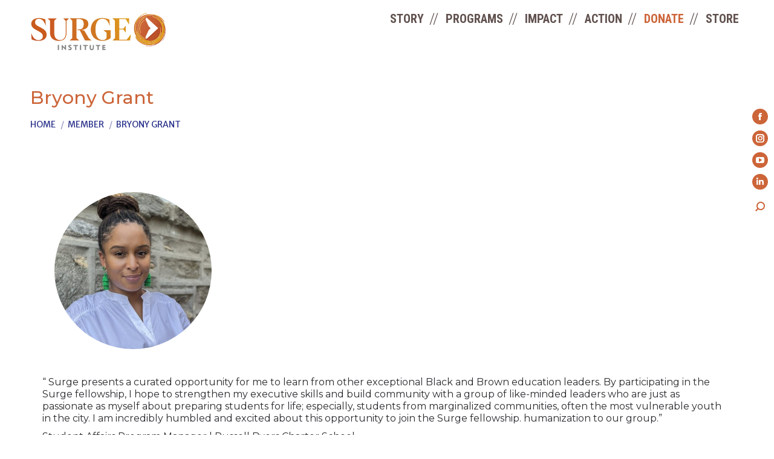

--- FILE ---
content_type: text/html; charset=UTF-8
request_url: https://surgeinstitute.org/alumni/bryony-grant/
body_size: 27432
content:
<!DOCTYPE html>
<!--[if !(IE 6) | !(IE 7) | !(IE 8)  ]><!-->
<html lang="en-US" class="no-js">
<!--<![endif]-->
<head>
	<meta charset="UTF-8" />
				<meta name="viewport" content="width=device-width, initial-scale=1, maximum-scale=1, user-scalable=0"/>
			<meta name="theme-color" content="#dd9933"/>	<link rel="profile" href="https://gmpg.org/xfn/11" />
	<title>Bryony Grant &#8211; Surge Institute</title>
<meta name='robots' content='max-image-preview:large' />
<link rel='dns-prefetch' href='//cdn.jsdelivr.net' />
<link rel='dns-prefetch' href='//use.fontawesome.com' />
<link rel='dns-prefetch' href='//fonts.googleapis.com' />
<link rel="alternate" type="application/rss+xml" title="Surge Institute &raquo; Feed" href="https://surgeinstitute.org/feed/" />
<link rel="alternate" type="application/rss+xml" title="Surge Institute &raquo; Comments Feed" href="https://surgeinstitute.org/comments/feed/" />
<link rel="alternate" type="text/calendar" title="Surge Institute &raquo; iCal Feed" href="https://surgeinstitute.org/events/?ical=1" />
<link rel="alternate" title="oEmbed (JSON)" type="application/json+oembed" href="https://surgeinstitute.org/wp-json/oembed/1.0/embed?url=https%3A%2F%2Fsurgeinstitute.org%2Falumni%2Fbryony-grant%2F" />
<link rel="alternate" title="oEmbed (XML)" type="text/xml+oembed" href="https://surgeinstitute.org/wp-json/oembed/1.0/embed?url=https%3A%2F%2Fsurgeinstitute.org%2Falumni%2Fbryony-grant%2F&#038;format=xml" />
<style id='wp-img-auto-sizes-contain-inline-css'>
img:is([sizes=auto i],[sizes^="auto," i]){contain-intrinsic-size:3000px 1500px}
/*# sourceURL=wp-img-auto-sizes-contain-inline-css */
</style>
<link data-minify="1" rel='stylesheet' id='pro-news-tickerpw_pl_fontawesome-css' href='https://surgeinstitute.org/wp-content/cache/min/1/wp-content/plugins/PW-Pro-News-Ticker-For-VC/css/fontawesome/font-awesome.css?ver=1765851265' media='all' />
<link data-minify="1" rel='stylesheet' id='pro-news-tickerpw_pl_public-css' href='https://surgeinstitute.org/wp-content/cache/min/1/wp-content/plugins/PW-Pro-News-Ticker-For-VC/css/public.css?ver=1765851265' media='all' />
<link data-minify="1" rel='stylesheet' id='pro-news-tickerpw_pl_bxslider-css' href='https://surgeinstitute.org/wp-content/cache/background-css/surgeinstitute.org/wp-content/cache/min/1/wp-content/plugins/PW-Pro-News-Ticker-For-VC/css/bx-slider/jquery.bxslider.css?ver=1765851265&wpr_t=1768878806' media='all' />
<link data-minify="1" rel='stylesheet' id='pro-news-tickerpw_pl_magnific_popup-css' href='https://surgeinstitute.org/wp-content/cache/min/1/wp-content/plugins/PW-Pro-News-Ticker-For-VC/css/magnific-popup/magnific-popup.css?ver=1765851265' media='all' />
<link data-minify="1" rel='stylesheet' id='pro-news-tickerpw_pl_marquee-css' href='https://surgeinstitute.org/wp-content/cache/min/1/wp-content/plugins/PW-Pro-News-Ticker-For-VC/css/marquee/imarquee.css?ver=1765851265' media='all' />
<link data-minify="1" rel='stylesheet' id='pro-news-tickerpw_vs_custom_css-css' href='https://surgeinstitute.org/wp-content/cache/min/1/wp-content/plugins/PW-Pro-News-Ticker-For-VC/css/custom-css.css?ver=1765851265' media='all' />
<style id='wp-emoji-styles-inline-css'>

	img.wp-smiley, img.emoji {
		display: inline !important;
		border: none !important;
		box-shadow: none !important;
		height: 1em !important;
		width: 1em !important;
		margin: 0 0.07em !important;
		vertical-align: -0.1em !important;
		background: none !important;
		padding: 0 !important;
	}
/*# sourceURL=wp-emoji-styles-inline-css */
</style>
<link rel='stylesheet' id='wp-block-library-css' href='https://surgeinstitute.org/wp-includes/css/dist/block-library/style.min.css?ver=6.9' media='all' />
<style id='global-styles-inline-css'>
:root{--wp--preset--aspect-ratio--square: 1;--wp--preset--aspect-ratio--4-3: 4/3;--wp--preset--aspect-ratio--3-4: 3/4;--wp--preset--aspect-ratio--3-2: 3/2;--wp--preset--aspect-ratio--2-3: 2/3;--wp--preset--aspect-ratio--16-9: 16/9;--wp--preset--aspect-ratio--9-16: 9/16;--wp--preset--color--black: #000000;--wp--preset--color--cyan-bluish-gray: #abb8c3;--wp--preset--color--white: #FFF;--wp--preset--color--pale-pink: #f78da7;--wp--preset--color--vivid-red: #cf2e2e;--wp--preset--color--luminous-vivid-orange: #ff6900;--wp--preset--color--luminous-vivid-amber: #fcb900;--wp--preset--color--light-green-cyan: #7bdcb5;--wp--preset--color--vivid-green-cyan: #00d084;--wp--preset--color--pale-cyan-blue: #8ed1fc;--wp--preset--color--vivid-cyan-blue: #0693e3;--wp--preset--color--vivid-purple: #9b51e0;--wp--preset--color--accent: #dd9933;--wp--preset--color--dark-gray: #111;--wp--preset--color--light-gray: #767676;--wp--preset--gradient--vivid-cyan-blue-to-vivid-purple: linear-gradient(135deg,rgb(6,147,227) 0%,rgb(155,81,224) 100%);--wp--preset--gradient--light-green-cyan-to-vivid-green-cyan: linear-gradient(135deg,rgb(122,220,180) 0%,rgb(0,208,130) 100%);--wp--preset--gradient--luminous-vivid-amber-to-luminous-vivid-orange: linear-gradient(135deg,rgb(252,185,0) 0%,rgb(255,105,0) 100%);--wp--preset--gradient--luminous-vivid-orange-to-vivid-red: linear-gradient(135deg,rgb(255,105,0) 0%,rgb(207,46,46) 100%);--wp--preset--gradient--very-light-gray-to-cyan-bluish-gray: linear-gradient(135deg,rgb(238,238,238) 0%,rgb(169,184,195) 100%);--wp--preset--gradient--cool-to-warm-spectrum: linear-gradient(135deg,rgb(74,234,220) 0%,rgb(151,120,209) 20%,rgb(207,42,186) 40%,rgb(238,44,130) 60%,rgb(251,105,98) 80%,rgb(254,248,76) 100%);--wp--preset--gradient--blush-light-purple: linear-gradient(135deg,rgb(255,206,236) 0%,rgb(152,150,240) 100%);--wp--preset--gradient--blush-bordeaux: linear-gradient(135deg,rgb(254,205,165) 0%,rgb(254,45,45) 50%,rgb(107,0,62) 100%);--wp--preset--gradient--luminous-dusk: linear-gradient(135deg,rgb(255,203,112) 0%,rgb(199,81,192) 50%,rgb(65,88,208) 100%);--wp--preset--gradient--pale-ocean: linear-gradient(135deg,rgb(255,245,203) 0%,rgb(182,227,212) 50%,rgb(51,167,181) 100%);--wp--preset--gradient--electric-grass: linear-gradient(135deg,rgb(202,248,128) 0%,rgb(113,206,126) 100%);--wp--preset--gradient--midnight: linear-gradient(135deg,rgb(2,3,129) 0%,rgb(40,116,252) 100%);--wp--preset--font-size--small: 13px;--wp--preset--font-size--medium: 20px;--wp--preset--font-size--large: 36px;--wp--preset--font-size--x-large: 42px;--wp--preset--spacing--20: 0.44rem;--wp--preset--spacing--30: 0.67rem;--wp--preset--spacing--40: 1rem;--wp--preset--spacing--50: 1.5rem;--wp--preset--spacing--60: 2.25rem;--wp--preset--spacing--70: 3.38rem;--wp--preset--spacing--80: 5.06rem;--wp--preset--shadow--natural: 6px 6px 9px rgba(0, 0, 0, 0.2);--wp--preset--shadow--deep: 12px 12px 50px rgba(0, 0, 0, 0.4);--wp--preset--shadow--sharp: 6px 6px 0px rgba(0, 0, 0, 0.2);--wp--preset--shadow--outlined: 6px 6px 0px -3px rgb(255, 255, 255), 6px 6px rgb(0, 0, 0);--wp--preset--shadow--crisp: 6px 6px 0px rgb(0, 0, 0);}:where(.is-layout-flex){gap: 0.5em;}:where(.is-layout-grid){gap: 0.5em;}body .is-layout-flex{display: flex;}.is-layout-flex{flex-wrap: wrap;align-items: center;}.is-layout-flex > :is(*, div){margin: 0;}body .is-layout-grid{display: grid;}.is-layout-grid > :is(*, div){margin: 0;}:where(.wp-block-columns.is-layout-flex){gap: 2em;}:where(.wp-block-columns.is-layout-grid){gap: 2em;}:where(.wp-block-post-template.is-layout-flex){gap: 1.25em;}:where(.wp-block-post-template.is-layout-grid){gap: 1.25em;}.has-black-color{color: var(--wp--preset--color--black) !important;}.has-cyan-bluish-gray-color{color: var(--wp--preset--color--cyan-bluish-gray) !important;}.has-white-color{color: var(--wp--preset--color--white) !important;}.has-pale-pink-color{color: var(--wp--preset--color--pale-pink) !important;}.has-vivid-red-color{color: var(--wp--preset--color--vivid-red) !important;}.has-luminous-vivid-orange-color{color: var(--wp--preset--color--luminous-vivid-orange) !important;}.has-luminous-vivid-amber-color{color: var(--wp--preset--color--luminous-vivid-amber) !important;}.has-light-green-cyan-color{color: var(--wp--preset--color--light-green-cyan) !important;}.has-vivid-green-cyan-color{color: var(--wp--preset--color--vivid-green-cyan) !important;}.has-pale-cyan-blue-color{color: var(--wp--preset--color--pale-cyan-blue) !important;}.has-vivid-cyan-blue-color{color: var(--wp--preset--color--vivid-cyan-blue) !important;}.has-vivid-purple-color{color: var(--wp--preset--color--vivid-purple) !important;}.has-black-background-color{background-color: var(--wp--preset--color--black) !important;}.has-cyan-bluish-gray-background-color{background-color: var(--wp--preset--color--cyan-bluish-gray) !important;}.has-white-background-color{background-color: var(--wp--preset--color--white) !important;}.has-pale-pink-background-color{background-color: var(--wp--preset--color--pale-pink) !important;}.has-vivid-red-background-color{background-color: var(--wp--preset--color--vivid-red) !important;}.has-luminous-vivid-orange-background-color{background-color: var(--wp--preset--color--luminous-vivid-orange) !important;}.has-luminous-vivid-amber-background-color{background-color: var(--wp--preset--color--luminous-vivid-amber) !important;}.has-light-green-cyan-background-color{background-color: var(--wp--preset--color--light-green-cyan) !important;}.has-vivid-green-cyan-background-color{background-color: var(--wp--preset--color--vivid-green-cyan) !important;}.has-pale-cyan-blue-background-color{background-color: var(--wp--preset--color--pale-cyan-blue) !important;}.has-vivid-cyan-blue-background-color{background-color: var(--wp--preset--color--vivid-cyan-blue) !important;}.has-vivid-purple-background-color{background-color: var(--wp--preset--color--vivid-purple) !important;}.has-black-border-color{border-color: var(--wp--preset--color--black) !important;}.has-cyan-bluish-gray-border-color{border-color: var(--wp--preset--color--cyan-bluish-gray) !important;}.has-white-border-color{border-color: var(--wp--preset--color--white) !important;}.has-pale-pink-border-color{border-color: var(--wp--preset--color--pale-pink) !important;}.has-vivid-red-border-color{border-color: var(--wp--preset--color--vivid-red) !important;}.has-luminous-vivid-orange-border-color{border-color: var(--wp--preset--color--luminous-vivid-orange) !important;}.has-luminous-vivid-amber-border-color{border-color: var(--wp--preset--color--luminous-vivid-amber) !important;}.has-light-green-cyan-border-color{border-color: var(--wp--preset--color--light-green-cyan) !important;}.has-vivid-green-cyan-border-color{border-color: var(--wp--preset--color--vivid-green-cyan) !important;}.has-pale-cyan-blue-border-color{border-color: var(--wp--preset--color--pale-cyan-blue) !important;}.has-vivid-cyan-blue-border-color{border-color: var(--wp--preset--color--vivid-cyan-blue) !important;}.has-vivid-purple-border-color{border-color: var(--wp--preset--color--vivid-purple) !important;}.has-vivid-cyan-blue-to-vivid-purple-gradient-background{background: var(--wp--preset--gradient--vivid-cyan-blue-to-vivid-purple) !important;}.has-light-green-cyan-to-vivid-green-cyan-gradient-background{background: var(--wp--preset--gradient--light-green-cyan-to-vivid-green-cyan) !important;}.has-luminous-vivid-amber-to-luminous-vivid-orange-gradient-background{background: var(--wp--preset--gradient--luminous-vivid-amber-to-luminous-vivid-orange) !important;}.has-luminous-vivid-orange-to-vivid-red-gradient-background{background: var(--wp--preset--gradient--luminous-vivid-orange-to-vivid-red) !important;}.has-very-light-gray-to-cyan-bluish-gray-gradient-background{background: var(--wp--preset--gradient--very-light-gray-to-cyan-bluish-gray) !important;}.has-cool-to-warm-spectrum-gradient-background{background: var(--wp--preset--gradient--cool-to-warm-spectrum) !important;}.has-blush-light-purple-gradient-background{background: var(--wp--preset--gradient--blush-light-purple) !important;}.has-blush-bordeaux-gradient-background{background: var(--wp--preset--gradient--blush-bordeaux) !important;}.has-luminous-dusk-gradient-background{background: var(--wp--preset--gradient--luminous-dusk) !important;}.has-pale-ocean-gradient-background{background: var(--wp--preset--gradient--pale-ocean) !important;}.has-electric-grass-gradient-background{background: var(--wp--preset--gradient--electric-grass) !important;}.has-midnight-gradient-background{background: var(--wp--preset--gradient--midnight) !important;}.has-small-font-size{font-size: var(--wp--preset--font-size--small) !important;}.has-medium-font-size{font-size: var(--wp--preset--font-size--medium) !important;}.has-large-font-size{font-size: var(--wp--preset--font-size--large) !important;}.has-x-large-font-size{font-size: var(--wp--preset--font-size--x-large) !important;}
/*# sourceURL=global-styles-inline-css */
</style>

<style id='classic-theme-styles-inline-css'>
/*! This file is auto-generated */
.wp-block-button__link{color:#fff;background-color:#32373c;border-radius:9999px;box-shadow:none;text-decoration:none;padding:calc(.667em + 2px) calc(1.333em + 2px);font-size:1.125em}.wp-block-file__button{background:#32373c;color:#fff;text-decoration:none}
/*# sourceURL=/wp-includes/css/classic-themes.min.css */
</style>
<link data-minify="1" rel='stylesheet' id='ufw-style-css' href='https://surgeinstitute.org/wp-content/cache/min/1/wp-content/plugins/ultimate-floating-widgets-pro/public/css/style.css?ver=1765851265' media='all' />
<link rel='stylesheet' id='ufw-anim-css' href='https://surgeinstitute.org/wp-content/plugins/ultimate-floating-widgets-pro/public/css/animate.min.css?ver=6.9' media='all' />
<link data-minify="1" rel='stylesheet' id='ufw-fontawesome-css' href='https://surgeinstitute.org/wp-content/cache/min/1/releases/v6.7.2/css/all.css?ver=1765851265' media='all' />
<link data-minify="1" rel='stylesheet' id='slick-css-css' href='https://surgeinstitute.org/wp-content/cache/min/1/npm/slick-carousel@1.8.1/slick/slick.css?ver=1765851265' media='all' />
<link data-minify="1" rel='stylesheet' id='slick-theme-css-css' href='https://surgeinstitute.org/wp-content/cache/background-css/surgeinstitute.org/wp-content/cache/min/1/wp-content/themes/dt-the7-child/css/slick-theme.css?ver=1765851265&wpr_t=1768878806' media='all' />
<link data-minify="1" rel='stylesheet' id='colorbox-css-css' href='https://surgeinstitute.org/wp-content/cache/background-css/surgeinstitute.org/wp-content/cache/min/1/npm/jquery-colorbox@1.6.4/example3/colorbox.min.css?ver=1765851265&wpr_t=1768878806' media='all' />
<link data-minify="1" rel='stylesheet' id='the7-font-css' href='https://surgeinstitute.org/wp-content/cache/min/1/wp-content/themes/dt-the7/fonts/icomoon-the7-font/icomoon-the7-font.min.css?ver=1765851265' media='all' />
<link data-minify="1" rel='stylesheet' id='the7-Defaults-css' href='https://surgeinstitute.org/wp-content/cache/min/1/wp-content/uploads/smile_fonts/Defaults/Defaults.css?ver=1765851265' media='all' />
<link data-minify="1" rel='stylesheet' id='js_composer_custom_css-css' href='https://surgeinstitute.org/wp-content/cache/min/1/wp-content/uploads/js_composer/custom.css?ver=1765851265' media='all' />
<link rel='stylesheet' id='dt-web-fonts-css' href='https://fonts.googleapis.com/css?family=Montserrat:300,400,500,600,700%7CRoboto:400,500,600,700%7CRoboto+Condensed:400,400italic,600,700%7CMerriweather+Sans:400,600,700&#038;display=swap' media='all' />
<link rel='stylesheet' id='dt-main-css' href='https://surgeinstitute.org/wp-content/themes/dt-the7/css/main.min.css?ver=14.0.2.1' media='all' />
<link rel='stylesheet' id='the7-custom-scrollbar-css' href='https://surgeinstitute.org/wp-content/themes/dt-the7/lib/custom-scrollbar/custom-scrollbar.min.css?ver=14.0.2.1' media='all' />
<link rel='stylesheet' id='the7-wpbakery-css' href='https://surgeinstitute.org/wp-content/themes/dt-the7/css/wpbakery.min.css?ver=14.0.2.1' media='all' />
<link data-minify="1" rel='stylesheet' id='the7-css-vars-css' href='https://surgeinstitute.org/wp-content/cache/min/1/wp-content/uploads/the7-css/css-vars.css?ver=1765851265' media='all' />
<link data-minify="1" rel='stylesheet' id='dt-custom-css' href='https://surgeinstitute.org/wp-content/cache/background-css/surgeinstitute.org/wp-content/cache/min/1/wp-content/uploads/the7-css/custom.css?ver=1765851265&wpr_t=1768878806' media='all' />
<link data-minify="1" rel='stylesheet' id='dt-media-css' href='https://surgeinstitute.org/wp-content/cache/min/1/wp-content/uploads/the7-css/media.css?ver=1765851265' media='all' />
<link data-minify="1" rel='stylesheet' id='the7-mega-menu-css' href='https://surgeinstitute.org/wp-content/cache/min/1/wp-content/uploads/the7-css/mega-menu.css?ver=1765851265' media='all' />
<link data-minify="1" rel='stylesheet' id='the7-elements-css' href='https://surgeinstitute.org/wp-content/cache/min/1/wp-content/uploads/the7-css/post-type-dynamic.css?ver=1765851265' media='all' />
<link data-minify="1" rel='stylesheet' id='style-css' href='https://surgeinstitute.org/wp-content/cache/background-css/surgeinstitute.org/wp-content/cache/min/1/wp-content/themes/dt-the7-child/style.css?ver=1765851265&wpr_t=1768878806' media='all' />
<style id='imh-6310-head-css-inline-css'>
.imh-6310-point-icons{display: none}
/*# sourceURL=imh-6310-head-css-inline-css */
</style>
<script src="https://surgeinstitute.org/wp-includes/js/jquery/jquery.min.js?ver=3.7.1" id="jquery-core-js"></script>
<script src="https://surgeinstitute.org/wp-includes/js/jquery/jquery-migrate.min.js?ver=3.4.1" id="jquery-migrate-js"></script>
<script data-minify="1" src="https://surgeinstitute.org/wp-content/cache/min/1/wp-content/plugins/PW-Pro-News-Ticker-For-VC/js/bx-slider/jquery.bxslider.js?ver=1765851265" id="pro-news-tickerpw_pl_bxslider-js"></script>
<script data-minify="1" src="https://surgeinstitute.org/wp-content/cache/min/1/wp-content/plugins/PW-Pro-News-Ticker-For-VC/js/magnific-popup/jquery.magnific-popup.js?ver=1765851265" id="pro-news-tickerpw_pl_magnific_popup-js"></script>
<script data-minify="1" src="https://surgeinstitute.org/wp-content/cache/min/1/wp-content/plugins/PW-Pro-News-Ticker-For-VC/js/marquee/imarquee.js?ver=1765851265" id="pro-news-tickerpw_pl_marquee-js"></script>
<script src="//surgeinstitute.org/wp-content/plugins/revslider/sr6/assets/js/rbtools.min.js?ver=6.7.38" id="tp-tools-js"></script>
<script src="//surgeinstitute.org/wp-content/plugins/revslider/sr6/assets/js/rs6.min.js?ver=6.7.38" id="revmin-js"></script>
<script data-minify="1" src="https://surgeinstitute.org/wp-content/cache/min/1/wp-content/plugins/ultimate-floating-widgets-pro/public/js/script.js?ver=1765851265" id="ufw-script-js"></script>
<script id="ufw-visitor-conditions-js-extra">
var ufw_wp_props = {"is_user_logged_in":"","user_roles":[],"user_id":"0"};
//# sourceURL=ufw-visitor-conditions-js-extra
</script>
<script data-minify="1" src="https://surgeinstitute.org/wp-content/cache/min/1/wp-content/plugins/ultimate-floating-widgets-pro/includes/visitor-conditions/js/script-front.js?ver=1765851265" id="ufw-visitor-conditions-js"></script>
<script id="dt-above-fold-js-extra">
var dtLocal = {"themeUrl":"https://surgeinstitute.org/wp-content/themes/dt-the7","passText":"To view this protected post, enter the password below:","moreButtonText":{"loading":"Loading...","loadMore":"Load more"},"postID":"66748","ajaxurl":"https://surgeinstitute.org/wp-admin/admin-ajax.php","REST":{"baseUrl":"https://surgeinstitute.org/wp-json/the7/v1","endpoints":{"sendMail":"/send-mail"}},"contactMessages":{"required":"One or more fields have an error. Please check and try again.","terms":"Please accept the privacy policy.","fillTheCaptchaError":"Please, fill the captcha."},"captchaSiteKey":"","ajaxNonce":"25a4e4edb4","pageData":"","themeSettings":{"smoothScroll":"on","lazyLoading":false,"desktopHeader":{"height":70},"ToggleCaptionEnabled":"disabled","ToggleCaption":"Navigation","floatingHeader":{"showAfter":94,"showMenu":false,"height":90,"logo":{"showLogo":true,"html":"\u003Cimg class=\"\" src=\"https://surgeinstitute.org/wp-content/uploads/2023/01/White_Surge-Logo.svg\"  sizes=\"1px\" alt=\"Surge Institute\" /\u003E","url":"https://surgeinstitute.org/"}},"topLine":{"floatingTopLine":{"logo":{"showLogo":false,"html":""}}},"mobileHeader":{"firstSwitchPoint":992,"secondSwitchPoint":778,"firstSwitchPointHeight":60,"secondSwitchPointHeight":60,"mobileToggleCaptionEnabled":"disabled","mobileToggleCaption":"Menu"},"stickyMobileHeaderFirstSwitch":{"logo":{"html":"\u003Cimg class=\"\" src=\"https://surgeinstitute.org/wp-content/uploads/2023/01/White_Surge-Logo.svg\"  sizes=\"1px\" alt=\"Surge Institute\" /\u003E"}},"stickyMobileHeaderSecondSwitch":{"logo":{"html":"\u003Cimg class=\"\" src=\"https://surgeinstitute.org/wp-content/uploads/2023/01/White_Surge-Logo.svg\"  sizes=\"1px\" alt=\"Surge Institute\" /\u003E"}},"sidebar":{"switchPoint":992},"boxedWidth":"1280px"},"VCMobileScreenWidth":"768"};
var dtShare = {"shareButtonText":{"facebook":"Share on Facebook","twitter":"Share on X","pinterest":"Pin it","linkedin":"Share on Linkedin","whatsapp":"Share on Whatsapp"},"overlayOpacity":"85"};
//# sourceURL=dt-above-fold-js-extra
</script>
<script src="https://surgeinstitute.org/wp-content/themes/dt-the7/js/above-the-fold.min.js?ver=14.0.2.1" id="dt-above-fold-js"></script>
<script></script><link rel="https://api.w.org/" href="https://surgeinstitute.org/wp-json/" /><link rel="EditURI" type="application/rsd+xml" title="RSD" href="https://surgeinstitute.org/xmlrpc.php?rsd" />
<meta name="generator" content="WordPress 6.9" />
<link rel="canonical" href="https://surgeinstitute.org/alumni/bryony-grant/" />
<link rel='shortlink' href='https://surgeinstitute.org/?p=66748' />
<meta name="tec-api-version" content="v1"><meta name="tec-api-origin" content="https://surgeinstitute.org"><link rel="alternate" href="https://surgeinstitute.org/wp-json/tribe/events/v1/" /><meta name="generator" content="Powered by WPBakery Page Builder - drag and drop page builder for WordPress."/>
<noscript><style>.lazyload[data-src]{display:none !important;}</style></noscript><style>.lazyload{background-image:none !important;}.lazyload:before{background-image:none !important;}</style><meta name="generator" content="Powered by Slider Revolution 6.7.38 - responsive, Mobile-Friendly Slider Plugin for WordPress with comfortable drag and drop interface." />
<link rel="icon" href="https://surgeinstitute.org/wp-content/uploads/2023/01/Main-Surge-Logo-icon.jpg" type="image/jpeg" sizes="16x16"/><link rel="icon" href="https://surgeinstitute.org/wp-content/uploads/2023/01/Main-Surge-Logo-icon.jpg" type="image/jpeg" sizes="32x32"/><link rel="apple-touch-icon" href="https://surgeinstitute.org/wp-content/uploads/2023/01/Main-Surge-Logo-icon.jpg"><link rel="apple-touch-icon" sizes="76x76" href="https://surgeinstitute.org/wp-content/uploads/2023/01/Main-Surge-Logo-iconMediaMedium.jpg"><link rel="apple-touch-icon" sizes="120x120" href="https://surgeinstitute.org/wp-content/uploads/2023/01/Main-Surge-Logo-iconMediaMedium.jpg"><link rel="apple-touch-icon" sizes="152x152" href="https://surgeinstitute.org/wp-content/uploads/2023/01/Main-Surge-Logo-iconMedia.jpg"><script>function setREVStartSize(e){
			//window.requestAnimationFrame(function() {
				window.RSIW = window.RSIW===undefined ? window.innerWidth : window.RSIW;
				window.RSIH = window.RSIH===undefined ? window.innerHeight : window.RSIH;
				try {
					var pw = document.getElementById(e.c).parentNode.offsetWidth,
						newh;
					pw = pw===0 || isNaN(pw) || (e.l=="fullwidth" || e.layout=="fullwidth") ? window.RSIW : pw;
					e.tabw = e.tabw===undefined ? 0 : parseInt(e.tabw);
					e.thumbw = e.thumbw===undefined ? 0 : parseInt(e.thumbw);
					e.tabh = e.tabh===undefined ? 0 : parseInt(e.tabh);
					e.thumbh = e.thumbh===undefined ? 0 : parseInt(e.thumbh);
					e.tabhide = e.tabhide===undefined ? 0 : parseInt(e.tabhide);
					e.thumbhide = e.thumbhide===undefined ? 0 : parseInt(e.thumbhide);
					e.mh = e.mh===undefined || e.mh=="" || e.mh==="auto" ? 0 : parseInt(e.mh,0);
					if(e.layout==="fullscreen" || e.l==="fullscreen")
						newh = Math.max(e.mh,window.RSIH);
					else{
						e.gw = Array.isArray(e.gw) ? e.gw : [e.gw];
						for (var i in e.rl) if (e.gw[i]===undefined || e.gw[i]===0) e.gw[i] = e.gw[i-1];
						e.gh = e.el===undefined || e.el==="" || (Array.isArray(e.el) && e.el.length==0)? e.gh : e.el;
						e.gh = Array.isArray(e.gh) ? e.gh : [e.gh];
						for (var i in e.rl) if (e.gh[i]===undefined || e.gh[i]===0) e.gh[i] = e.gh[i-1];
											
						var nl = new Array(e.rl.length),
							ix = 0,
							sl;
						e.tabw = e.tabhide>=pw ? 0 : e.tabw;
						e.thumbw = e.thumbhide>=pw ? 0 : e.thumbw;
						e.tabh = e.tabhide>=pw ? 0 : e.tabh;
						e.thumbh = e.thumbhide>=pw ? 0 : e.thumbh;
						for (var i in e.rl) nl[i] = e.rl[i]<window.RSIW ? 0 : e.rl[i];
						sl = nl[0];
						for (var i in nl) if (sl>nl[i] && nl[i]>0) { sl = nl[i]; ix=i;}
						var m = pw>(e.gw[ix]+e.tabw+e.thumbw) ? 1 : (pw-(e.tabw+e.thumbw)) / (e.gw[ix]);
						newh =  (e.gh[ix] * m) + (e.tabh + e.thumbh);
					}
					var el = document.getElementById(e.c);
					if (el!==null && el) el.style.height = newh+"px";
					el = document.getElementById(e.c+"_wrapper");
					if (el!==null && el) {
						el.style.height = newh+"px";
						el.style.display = "block";
					}
				} catch(e){
					console.log("Failure at Presize of Slider:" + e)
				}
			//});
		  };</script>
<noscript><style> .wpb_animate_when_almost_visible { opacity: 1; }</style></noscript><!-- Meta Pixel Code -->
<script>
!function(f,b,e,v,n,t,s)
{if(f.fbq)return;n=f.fbq=function(){n.callMethod?
n.callMethod.apply(n,arguments):n.queue.push(arguments)};
if(!f._fbq)f._fbq=n;n.push=n;n.loaded=!0;n.version='2.0';
n.queue=[];t=b.createElement(e);t.async=!0;
t.src=v;s=b.getElementsByTagName(e)[0];
s.parentNode.insertBefore(t,s)}(window, document,'script',
'https://connect.facebook.net/en_US/fbevents.js');
fbq('init', '743416267625714');
fbq('track', 'PageView');
</script>
<noscript><img height="1" width="1" style="display:none"
src="https://www.facebook.com/tr?id=743416267625714&ev=PageView&noscript=1"
/></noscript>
<!-- End Meta Pixel Code -->
<!-- MailChimp> -->
<script id="mcjs">!function(c,h,i,m,p){m=c.createElement(h),p=c.getElementsByTagName(h)[0],m.async=1,m.src=i,p.parentNode.insertBefore(m,p)}(document,"script","https://chimpstatic.com/mcjs-connected/js/users/40b18a8e598b0aa259da77a4a/054debe7486b530ac4f2773ec.js");</script>
<!-- Google tag (gtag.js) -->
<script async src="https://www.googletagmanager.com/gtag/js?id=G-GHGFM74L9Y"></script>
<script>
  window.dataLayer = window.dataLayer || [];
  function gtag(){dataLayer.push(arguments);}
  gtag('js', new Date());

  gtag('config', 'G-GHGFM74L9Y');
</script><style id='the7-custom-inline-css' type='text/css'>
.sub-nav .menu-item i.fa,
.sub-nav .menu-item i.fas,
.sub-nav .menu-item i.far,
.sub-nav .menu-item i.fab {
	text-align: center;
	width: 1.25em;
}

[class^="ultsl-"], [class*=" ultsl-"] {
    display: none;
}
.hr-thick {margin-bottom: 20px;}

.footer .textwidget a {
  color: white;
}

body .uwy .uai, body .uwy .ulsti {
    margin: 0px 0px 70px 0px;
}
</style>
<noscript><style id="rocket-lazyload-nojs-css">.rll-youtube-player, [data-lazy-src]{display:none !important;}</style></noscript><link data-minify="1" rel='stylesheet' id='tshowcase-global-style-css' href='https://surgeinstitute.org/wp-content/cache/min/1/wp-content/plugins/team-showcase/css/global.css?ver=1765851310' media='all' />
<link data-minify="1" rel='stylesheet' id='tshowcase-smallicons-css' href='https://surgeinstitute.org/wp-content/cache/min/1/wp-content/plugins/team-showcase/css/font-awesome/css/fontawesome-all.min.css?ver=1765851310' media='all' />
<link data-minify="1" rel='stylesheet' id='js_composer_front-css' href='https://surgeinstitute.org/wp-content/cache/background-css/surgeinstitute.org/wp-content/cache/min/1/wp-content/plugins/js_composer/assets/css/js_composer.min.css?ver=1765851265&wpr_t=1768878806' media='all' />
<link data-minify="1" rel='stylesheet' id='rs-plugin-settings-css' href='https://surgeinstitute.org/wp-content/cache/background-css/surgeinstitute.org/wp-content/cache/min/1/wp-content/plugins/revslider/sr6/assets/css/rs6.css?ver=1765851265&wpr_t=1768878806' media='all' />
<style id='rs-plugin-settings-inline-css'>
#rs-demo-id {}
/*# sourceURL=rs-plugin-settings-inline-css */
</style>
<style id="wpr-lazyload-bg-container"></style><style id="wpr-lazyload-bg-exclusion"></style>
<noscript>
<style id="wpr-lazyload-bg-nostyle">.ticker-slider-wrapper .bx-loading{--wpr-bg-f9475f84-1222-4dd9-bb45-9fa74000ebf6: url('https://surgeinstitute.org/wp-content/plugins/PW-Pro-News-Ticker-For-VC/css/bx-slider/images/bx_loader.gif');}.ticker-slider-wrapper .bx-controls-auto .bx-start{--wpr-bg-996bd8a7-9922-4377-a5f7-d3f23a51670c: url('https://surgeinstitute.org/wp-content/plugins/PW-Pro-News-Ticker-For-VC/css/bx-slider/images/controls.png');}.ticker-slider-wrapper .bx-controls-auto .bx-stop{--wpr-bg-e2d9c3d7-cc13-4271-b8ab-14fe03ca2c89: url('https://surgeinstitute.org/wp-content/plugins/PW-Pro-News-Ticker-For-VC/css/bx-slider/images/controls.png');}.slick-loading .slick-list{--wpr-bg-d3c24bb1-e22e-42e2-999f-0dc09595b5bb: url('https://surgeinstitute.org/wp-content/themes/dt-the7-child/css/ajax-loader.gif');}#cboxLoadingGraphic{--wpr-bg-d7600998-6025-4af9-aaf1-127589f957a7: url('https://cdn.jsdelivr.net/npm/jquery-colorbox@1.6.4/example3/images/loading.gif');}#cboxPrevious{--wpr-bg-9d133fbc-644d-44a6-b030-bc248359cf1b: url('https://cdn.jsdelivr.net/npm/jquery-colorbox@1.6.4/example3/images/controls.png');}#cboxNext{--wpr-bg-e2e94c71-0b62-44e7-9eb2-caeff63f00af: url('https://cdn.jsdelivr.net/npm/jquery-colorbox@1.6.4/example3/images/controls.png');}#cboxClose{--wpr-bg-381b38de-3120-4290-9fb0-114f118fa0cc: url('https://cdn.jsdelivr.net/npm/jquery-colorbox@1.6.4/example3/images/controls.png');}body{--wpr-bg-f446f25c-3118-4371-ab94-43756d0525b9: url('https://surgeinstitute.org/wp-content/uploads/2023/08/surge-bg-082923.png');}#footer.solid-bg{--wpr-bg-c1950902-9c57-4ca0-a287-9297f5ffbf9f: url('https://surgeinstitute.org/wp-content/uploads/2023/02/Surge-Swirl-logo-icon-Footer-1.jpg');}#bottom-bar.solid-bg{--wpr-bg-5d091f26-da70-4f94-9d82-14868b2d3a00: url('https://surgeinstitute.org/wp-content/uploads/2023/01/Surge-Institute-Header-Background-wide-1.jpg');}.masthead:not(.side-header).dividers .main-nav .menu-item.highlight:before,.top-bar #top-menu .menu-item.highlight:before{--wpr-bg-f8607607-8145-4000-9d1b-d3fee78d9e24: url('https://surgeinstitute.org/wp-content/themes/dt-the7-child/images/menubar.png');}.masthead:not(.side-header).dividers .main-nav .menu-item.highlight:after,.top-bar #top-menu .menu-item.highlight:after{--wpr-bg-f7ae5bba-d3f6-415f-9a01-7bc35f71895d: url('https://surgeinstitute.org/wp-content/themes/dt-the7-child/images/menubar-filler.png');}.map-button a{--wpr-bg-49e2fd29-7e55-4aad-8218-a6d7a2ead022: url('https://surgeinstitute.org/wp-content/themes/dt-the7-child/images/menubar2.png');}.oval-button a{--wpr-bg-644af3a5-f25d-4cf1-b7ac-5195f8fe25c7: url('https://surgeinstitute.org/wp-content/themes/dt-the7-child/images/menubar2.png');}.circle-image .circle-overlay{--wpr-bg-ff1e32d5-4f25-4d70-beb9-996ec7cabb49: url('https://surgeinstitute.org/wp-content/themes/dt-the7-child/images/swirlframe-Circle.svg');}.tshowcase-box-photo.ts-circle .circle-overlay{--wpr-bg-06480c59-6819-4d7c-99c0-b0aa535a277d: url('https://surgeinstitute.org/wp-content/themes/dt-the7-child/images/swirlframe-Circle.svg');}.oval-image-holder .oval-image-overlay{--wpr-bg-35557a3a-3709-49bc-8c8b-bdcb02e10088: url('https://surgeinstitute.org/wp-content/themes/dt-the7-child/images/swirlframe.svg');}.event-info .tribe-event-date-start i{--wpr-bg-3b820172-9aa8-4964-8615-c25636f45505: url('https://surgeinstitute.org/wp-content/themes/dt-the7-child/images/clock-two-svgrepo-com.svg');}i.event-location-icon{--wpr-bg-6c408b25-e86f-44b0-83eb-6350be111895: url('https://surgeinstitute.org/wp-content/themes/dt-the7-child/images/map-marker-5-svgrepo-com.svg');}i.event-url-icon{--wpr-bg-f2e59a5b-1082-4ef3-b329-ee9cfc11e35b: url('https://surgeinstitute.org/wp-content/themes/dt-the7-child/images/link-svgrepo-com.svg');}i.event-registration-icon{--wpr-bg-561576a4-a45a-4880-8faa-07508437fa8d: url('https://surgeinstitute.org/wp-content/themes/dt-the7-child/images/register-svgrepo-com.svg');}#main .vc_btn3-container.oval.blue button.vc_btn3,#main .vc_btn3-container.oval.blue a.vc_btn3,.oval-button.blue a{--wpr-bg-97e9de4e-32ec-4971-bd7b-b25aa26b6511: url('https://surgeinstitute.org/wp-content/themes/dt-the7-child/images/surge-blue-oval.svg');}#main .vc_btn3-container.oval.purple button.vc_btn3,#main .vc_btn3-container.oval.purple a.vc_btn3,.oval-button.purple a{--wpr-bg-3d4e912a-f4e8-4aaa-adea-4cbde5035ecf: url('https://surgeinstitute.org/wp-content/themes/dt-the7-child/images/surge-purple-oval.svg');}#main .vc_btn3-container.oval.orange button.vc_btn3,#main .vc_btn3-container.oval.orange a.vc_btn3,.oval-button.orange a{--wpr-bg-c79c8b82-cab0-4c44-8d66-096ddd582a6e: url('https://surgeinstitute.org/wp-content/themes/dt-the7-child/images/surge-orange-oval.svg');}.wpb_address_book i.icon,option.wpb_address_book{--wpr-bg-e285069c-c555-42ea-8c29-e9d674039ddd: url('https://surgeinstitute.org/wp-content/plugins/js_composer/assets/images/icons/address-book.png');}.wpb_alarm_clock i.icon,option.wpb_alarm_clock{--wpr-bg-9502a971-4bce-4d72-ad59-c66d6f438633: url('https://surgeinstitute.org/wp-content/plugins/js_composer/assets/images/icons/alarm-clock.png');}.wpb_anchor i.icon,option.wpb_anchor{--wpr-bg-3841cb0a-ad41-40ed-a7b8-332f6cf9908e: url('https://surgeinstitute.org/wp-content/plugins/js_composer/assets/images/icons/anchor.png');}.wpb_application_image i.icon,option.wpb_application_image{--wpr-bg-16507f5f-b496-44e3-99c2-e0101fd54c40: url('https://surgeinstitute.org/wp-content/plugins/js_composer/assets/images/icons/application-image.png');}.wpb_arrow i.icon,option.wpb_arrow{--wpr-bg-5e75de57-307d-4934-bae6-bb356e381544: url('https://surgeinstitute.org/wp-content/plugins/js_composer/assets/images/icons/arrow.png');}.wpb_asterisk i.icon,option.wpb_asterisk{--wpr-bg-b768d95a-8fc6-4bcd-a6ab-f1ae7f20518a: url('https://surgeinstitute.org/wp-content/plugins/js_composer/assets/images/icons/asterisk.png');}.wpb_hammer i.icon,option.wpb_hammer{--wpr-bg-5a425d1a-d080-42be-b0d1-23db562a403a: url('https://surgeinstitute.org/wp-content/plugins/js_composer/assets/images/icons/auction-hammer.png');}.wpb_balloon i.icon,option.wpb_balloon{--wpr-bg-2adf0148-b406-44d2-974d-19d706ccfc43: url('https://surgeinstitute.org/wp-content/plugins/js_composer/assets/images/icons/balloon.png');}.wpb_balloon_buzz i.icon,option.wpb_balloon_buzz{--wpr-bg-462eb473-e5f4-4a11-87bc-26cc3e9af613: url('https://surgeinstitute.org/wp-content/plugins/js_composer/assets/images/icons/balloon-buzz.png');}.wpb_balloon_facebook i.icon,option.wpb_balloon_facebook{--wpr-bg-cb32dc3e-4314-4ca4-a7b4-109cdb7d520c: url('https://surgeinstitute.org/wp-content/plugins/js_composer/assets/images/icons/balloon-facebook.png');}.wpb_balloon_twitter i.icon,option.wpb_balloon_twitter{--wpr-bg-bdcb46bd-1603-454e-805f-fba8eb79cca7: url('https://surgeinstitute.org/wp-content/plugins/js_composer/assets/images/icons/balloon-twitter.png');}.wpb_battery i.icon,option.wpb_battery{--wpr-bg-da65dc40-6cb9-4b35-90cf-f174215b7958: url('https://surgeinstitute.org/wp-content/plugins/js_composer/assets/images/icons/battery-full.png');}.wpb_binocular i.icon,option.wpb_binocular{--wpr-bg-9d718d23-58db-43aa-9f56-c4ae04ea51da: url('https://surgeinstitute.org/wp-content/plugins/js_composer/assets/images/icons/binocular.png');}.wpb_document_excel i.icon,option.wpb_document_excel{--wpr-bg-c3fe1779-2ab2-4269-9582-a38ae948cdfb: url('https://surgeinstitute.org/wp-content/plugins/js_composer/assets/images/icons/blue-document-excel.png');}.wpb_document_image i.icon,option.wpb_document_image{--wpr-bg-005dc616-54cc-4cec-ba69-7c1a39dbbc19: url('https://surgeinstitute.org/wp-content/plugins/js_composer/assets/images/icons/blue-document-image.png');}.wpb_document_music i.icon,option.wpb_document_music{--wpr-bg-43aa9a7e-7842-48a2-9b01-1aa916d740ea: url('https://surgeinstitute.org/wp-content/plugins/js_composer/assets/images/icons/blue-document-music.png');}.wpb_document_office i.icon,option.wpb_document_office{--wpr-bg-77c1c8ff-f6e1-4d1e-9ba9-1802680985dc: url('https://surgeinstitute.org/wp-content/plugins/js_composer/assets/images/icons/blue-document-office.png');}.wpb_document_pdf i.icon,option.wpb_document_pdf{--wpr-bg-f2892384-6d2f-40b3-9e50-d9ea0e2a0e2a: url('https://surgeinstitute.org/wp-content/plugins/js_composer/assets/images/icons/blue-document-pdf.png');}.wpb_document_powerpoint i.icon,option.wpb_document_powerpoint{--wpr-bg-00c17490-0011-4fd2-830e-7d2bb61da3e0: url('https://surgeinstitute.org/wp-content/plugins/js_composer/assets/images/icons/blue-document-powerpoint.png');}.wpb_document_word i.icon,option.wpb_document_word{--wpr-bg-15d09e8b-ba8f-464b-9874-3cfa7235673b: url('https://surgeinstitute.org/wp-content/plugins/js_composer/assets/images/icons/blue-document-word.png');}.wpb_bookmark i.icon,option.wpb_bookmark{--wpr-bg-ea3d9517-f17b-457e-b35c-5298c20115d9: url('https://surgeinstitute.org/wp-content/plugins/js_composer/assets/images/icons/bookmark.png');}.wpb_camcorder i.icon,option.wpb_camcorder{--wpr-bg-57e83804-13db-448c-adf6-ca135c1f72df: url('https://surgeinstitute.org/wp-content/plugins/js_composer/assets/images/icons/camcorder.png');}.wpb_camera i.icon,option.wpb_camera{--wpr-bg-0da9a07e-a54a-4ef3-8bfe-55ff2e7996d6: url('https://surgeinstitute.org/wp-content/plugins/js_composer/assets/images/icons/camera.png');}.wpb_chart i.icon,option.wpb_chart{--wpr-bg-4d556e79-98cf-4cea-91b8-6a7a0ee8ff73: url('https://surgeinstitute.org/wp-content/plugins/js_composer/assets/images/icons/chart.png');}.wpb_chart_pie i.icon,option.wpb_chart_pie{--wpr-bg-8f05ed60-dedb-458a-8fc7-1f2b6967ba86: url('https://surgeinstitute.org/wp-content/plugins/js_composer/assets/images/icons/chart-pie.png');}.wpb_clock i.icon,option.wpb_clock{--wpr-bg-647a32cd-ecf4-4d80-9c84-fc33e86c0fd4: url('https://surgeinstitute.org/wp-content/plugins/js_composer/assets/images/icons/clock.png');}.wpb_play i.icon,option.wpb_play{--wpr-bg-8dc3bc2a-bc63-407a-8c02-ccadaaf15f94: url('https://surgeinstitute.org/wp-content/plugins/js_composer/assets/images/icons/control.png');}.wpb_fire i.icon,option.wpb_fire{--wpr-bg-13407a39-85ed-4824-b29b-a9871dfe4e19: url('https://surgeinstitute.org/wp-content/plugins/js_composer/assets/images/icons/fire.png');}.wpb_heart i.icon,option.wpb_heart{--wpr-bg-d4441209-ba9b-41e5-bab2-dfa0cf089808: url('https://surgeinstitute.org/wp-content/plugins/js_composer/assets/images/icons/heart.png');}.wpb_mail i.icon,option.wpb_mail{--wpr-bg-70f90f02-b190-4e7d-b5be-e3688b95fa2a: url('https://surgeinstitute.org/wp-content/plugins/js_composer/assets/images/icons/mail.png');}.wpb_shield i.icon,option.wpb_shield{--wpr-bg-90b65347-af6b-4e62-ac3f-79492efaf013: url('https://surgeinstitute.org/wp-content/plugins/js_composer/assets/images/icons/plus-shield.png');}.wpb_video i.icon,option.wpb_video{--wpr-bg-6a916b52-dc19-4256-98aa-3d0d8bc69de7: url('https://surgeinstitute.org/wp-content/plugins/js_composer/assets/images/icons/video.png');}.vc-spinner:before{--wpr-bg-a5ec0dc8-aa6f-4f52-b031-dadecdf385bf: url('https://surgeinstitute.org/wp-content/plugins/js_composer/assets/images/spinner.gif');}.vc_pixel_icon-alert{--wpr-bg-2026bc70-dabb-4e39-83ae-65d6f979224b: url('https://surgeinstitute.org/wp-content/plugins/js_composer/assets/vc/alert.png');}.vc_pixel_icon-info{--wpr-bg-4720d783-0de9-47bb-8b03-666e7885fa53: url('https://surgeinstitute.org/wp-content/plugins/js_composer/assets/vc/info.png');}.vc_pixel_icon-tick{--wpr-bg-c1252603-a0b3-4176-bf93-2bf7b44ea6d3: url('https://surgeinstitute.org/wp-content/plugins/js_composer/assets/vc/tick.png');}.vc_pixel_icon-explanation{--wpr-bg-d6a42bf2-b477-4ae7-9207-66f66bcad44f: url('https://surgeinstitute.org/wp-content/plugins/js_composer/assets/vc/exclamation.png');}.vc_pixel_icon-address_book{--wpr-bg-e834f18d-3bd9-49e5-9d40-f839c6e20f9e: url('https://surgeinstitute.org/wp-content/plugins/js_composer/assets/images/icons/address-book.png');}.vc_pixel_icon-alarm_clock{--wpr-bg-39d132d9-8cfc-406d-9dde-ae30a5888c97: url('https://surgeinstitute.org/wp-content/plugins/js_composer/assets/images/icons/alarm-clock.png');}.vc_pixel_icon-anchor{--wpr-bg-ca649c57-947e-4b6b-8bba-42910a436c4b: url('https://surgeinstitute.org/wp-content/plugins/js_composer/assets/images/icons/anchor.png');}.vc_pixel_icon-application_image{--wpr-bg-12aebb34-80bb-4a49-ab58-1275b0e33d60: url('https://surgeinstitute.org/wp-content/plugins/js_composer/assets/images/icons/application-image.png');}.vc_pixel_icon-arrow{--wpr-bg-4f60195a-172c-4a5e-99d4-6ee6a31fe5ab: url('https://surgeinstitute.org/wp-content/plugins/js_composer/assets/images/icons/arrow.png');}.vc_pixel_icon-asterisk{--wpr-bg-94c1849c-aa53-4c24-8604-acd84b3a0d67: url('https://surgeinstitute.org/wp-content/plugins/js_composer/assets/images/icons/asterisk.png');}.vc_pixel_icon-hammer{--wpr-bg-f37b5c8c-0197-443e-bf7b-8874c83396c8: url('https://surgeinstitute.org/wp-content/plugins/js_composer/assets/images/icons/auction-hammer.png');}.vc_pixel_icon-balloon{--wpr-bg-f73c60ac-e7a2-473a-84f2-249e93abdfee: url('https://surgeinstitute.org/wp-content/plugins/js_composer/assets/images/icons/balloon.png');}.vc_pixel_icon-balloon_buzz{--wpr-bg-965484ee-ef0c-4916-976a-0ae8abeb439c: url('https://surgeinstitute.org/wp-content/plugins/js_composer/assets/images/icons/balloon-buzz.png');}.vc_pixel_icon-balloon_facebook{--wpr-bg-1b8b78d7-5c6e-4b39-83bf-a707c4aa6753: url('https://surgeinstitute.org/wp-content/plugins/js_composer/assets/images/icons/balloon-facebook.png');}.vc_pixel_icon-balloon_twitter{--wpr-bg-f7f20c2f-cb38-41d5-88d3-2dde33c96997: url('https://surgeinstitute.org/wp-content/plugins/js_composer/assets/images/icons/balloon-twitter.png');}.vc_pixel_icon-battery{--wpr-bg-9ae0d2e0-19c7-4c69-8c72-6b5393a12e7f: url('https://surgeinstitute.org/wp-content/plugins/js_composer/assets/images/icons/battery-full.png');}.vc_pixel_icon-binocular{--wpr-bg-8fa1ca95-f442-4a3e-ba9b-58dba5608e90: url('https://surgeinstitute.org/wp-content/plugins/js_composer/assets/images/icons/binocular.png');}.vc_pixel_icon-document_excel{--wpr-bg-0f7b0d79-bee5-4547-aaa9-eb254a4553af: url('https://surgeinstitute.org/wp-content/plugins/js_composer/assets/images/icons/blue-document-excel.png');}.vc_pixel_icon-document_image{--wpr-bg-a6018ec4-3f88-4814-bbd6-7cb2a64b7bf0: url('https://surgeinstitute.org/wp-content/plugins/js_composer/assets/images/icons/blue-document-image.png');}.vc_pixel_icon-document_music{--wpr-bg-7e6235a8-d66c-4993-bf6b-ead6d3a4f75a: url('https://surgeinstitute.org/wp-content/plugins/js_composer/assets/images/icons/blue-document-music.png');}.vc_pixel_icon-document_office{--wpr-bg-e4bd79be-742c-49b0-b9ba-b878efbe7f52: url('https://surgeinstitute.org/wp-content/plugins/js_composer/assets/images/icons/blue-document-office.png');}.vc_pixel_icon-document_pdf{--wpr-bg-60865008-cf3b-44f8-bbc5-10a3aaeeaac6: url('https://surgeinstitute.org/wp-content/plugins/js_composer/assets/images/icons/blue-document-pdf.png');}.vc_pixel_icon-document_powerpoint{--wpr-bg-49b9bcab-a328-49e5-a02f-1ca3733a41d8: url('https://surgeinstitute.org/wp-content/plugins/js_composer/assets/images/icons/blue-document-powerpoint.png');}.vc_pixel_icon-document_word{--wpr-bg-9df39192-9e49-4e70-9d9c-3c44313811ff: url('https://surgeinstitute.org/wp-content/plugins/js_composer/assets/images/icons/blue-document-word.png');}.vc_pixel_icon-bookmark{--wpr-bg-b3487c8b-684d-4f1d-ae5d-b4d19baefb00: url('https://surgeinstitute.org/wp-content/plugins/js_composer/assets/images/icons/bookmark.png');}.vc_pixel_icon-camcorder{--wpr-bg-f826f89c-8a67-48bb-992d-638537996182: url('https://surgeinstitute.org/wp-content/plugins/js_composer/assets/images/icons/camcorder.png');}.vc_pixel_icon-camera{--wpr-bg-5dd84ccc-40ef-4019-a179-6ec2f9dc308a: url('https://surgeinstitute.org/wp-content/plugins/js_composer/assets/images/icons/camera.png');}.vc_pixel_icon-chart{--wpr-bg-6aee86b3-5ded-443a-9267-6e635d28422f: url('https://surgeinstitute.org/wp-content/plugins/js_composer/assets/images/icons/chart.png');}.vc_pixel_icon-chart_pie{--wpr-bg-3c1b780f-b92c-4e90-b822-2e0196472729: url('https://surgeinstitute.org/wp-content/plugins/js_composer/assets/images/icons/chart-pie.png');}.vc_pixel_icon-clock{--wpr-bg-b20e7123-34dd-4123-9b56-f47171c85e97: url('https://surgeinstitute.org/wp-content/plugins/js_composer/assets/images/icons/clock.png');}.vc_pixel_icon-play{--wpr-bg-ae28096c-ac44-417d-be37-dab039e50ae0: url('https://surgeinstitute.org/wp-content/plugins/js_composer/assets/images/icons/control.png');}.vc_pixel_icon-fire{--wpr-bg-b4b9cb13-f226-43fc-9308-9591a5ce1919: url('https://surgeinstitute.org/wp-content/plugins/js_composer/assets/images/icons/fire.png');}.vc_pixel_icon-heart{--wpr-bg-4cf50084-ad15-4cfe-9390-f2cca2a1914f: url('https://surgeinstitute.org/wp-content/plugins/js_composer/assets/images/icons/heart.png');}.vc_pixel_icon-mail{--wpr-bg-65154ac2-4046-48e9-88af-9070bb159e7b: url('https://surgeinstitute.org/wp-content/plugins/js_composer/assets/images/icons/mail.png');}.vc_pixel_icon-shield{--wpr-bg-2bfdbf26-5620-47a1-8eed-b36fb95bada9: url('https://surgeinstitute.org/wp-content/plugins/js_composer/assets/images/icons/plus-shield.png');}.vc_pixel_icon-video{--wpr-bg-5573c659-c6b0-4a60-8310-f16415045047: url('https://surgeinstitute.org/wp-content/plugins/js_composer/assets/images/icons/video.png');}.wpb_accordion .wpb_accordion_wrapper .ui-state-active .ui-icon,.wpb_accordion .wpb_accordion_wrapper .ui-state-default .ui-icon{--wpr-bg-4079fdab-a24b-473b-a7ac-ece7d13d7ca0: url('https://surgeinstitute.org/wp-content/plugins/js_composer/assets/images/toggle_open.png');}.wpb_accordion .wpb_accordion_wrapper .ui-state-active .ui-icon{--wpr-bg-e8cf3c89-d0c2-41b3-bda7-d6379dd0bd2f: url('https://surgeinstitute.org/wp-content/plugins/js_composer/assets/images/toggle_close.png');}.wpb_flickr_widget p.flickr_stream_wrap a{--wpr-bg-46c39e81-08d7-4233-851b-3b91204b631d: url('https://surgeinstitute.org/wp-content/plugins/js_composer/assets/images/flickr.png');}.vc-spinner.vc-spinner-complete:before{--wpr-bg-98e08e0f-33a0-49c3-82be-e2c8cef0d396: url('https://surgeinstitute.org/wp-content/plugins/js_composer/assets/vc/tick.png');}.vc-spinner.vc-spinner-failed:before{--wpr-bg-2792373c-aea5-4b9b-a240-fb8d7bc705fe: url('https://surgeinstitute.org/wp-content/plugins/js_composer/assets/vc/remove.png');}rs-dotted.twoxtwo{--wpr-bg-d074dd2a-90eb-49f6-a0b7-ac14759ea2d0: url('https://surgeinstitute.org/wp-content/plugins/revslider/sr6/assets/assets/gridtile.png');}rs-dotted.twoxtwowhite{--wpr-bg-2e925da8-2204-4e40-ae9e-e52d98d6a55d: url('https://surgeinstitute.org/wp-content/plugins/revslider/sr6/assets/assets/gridtile_white.png');}rs-dotted.threexthree{--wpr-bg-9d4a9b2d-e5d0-4857-b460-87b21a561e95: url('https://surgeinstitute.org/wp-content/plugins/revslider/sr6/assets/assets/gridtile_3x3.png');}rs-dotted.threexthreewhite{--wpr-bg-0580ca5d-25af-4549-ad8c-ee7ec10edbc8: url('https://surgeinstitute.org/wp-content/plugins/revslider/sr6/assets/assets/gridtile_3x3_white.png');}.rs-layer.slidelink a div{--wpr-bg-dfb06683-c964-4348-b7e7-93e8f1b96d01: url('https://surgeinstitute.org/wp-content/plugins/revslider/sr6/assets/assets/coloredbg.png');}.rs-layer.slidelink a span{--wpr-bg-8ff2cbff-e840-4014-8829-ba44ca83bfaf: url('https://surgeinstitute.org/wp-content/plugins/revslider/sr6/assets/assets/coloredbg.png');}rs-loader.spinner0{--wpr-bg-40d0c4c6-c89c-47b4-91d4-12828cd53386: url('https://surgeinstitute.org/wp-content/plugins/revslider/sr6/assets/assets/loader.gif');}rs-loader.spinner5{--wpr-bg-07194531-f913-4c7c-b56c-a1a9ecb471f5: url('https://surgeinstitute.org/wp-content/plugins/revslider/sr6/assets/assets/loader.gif');}</style>
</noscript>
<script type="application/javascript">const rocket_pairs = [{"selector":".ticker-slider-wrapper .bx-loading","style":".ticker-slider-wrapper .bx-loading{--wpr-bg-f9475f84-1222-4dd9-bb45-9fa74000ebf6: url('https:\/\/surgeinstitute.org\/wp-content\/plugins\/PW-Pro-News-Ticker-For-VC\/css\/bx-slider\/images\/bx_loader.gif');}","hash":"f9475f84-1222-4dd9-bb45-9fa74000ebf6","url":"https:\/\/surgeinstitute.org\/wp-content\/plugins\/PW-Pro-News-Ticker-For-VC\/css\/bx-slider\/images\/bx_loader.gif"},{"selector":".ticker-slider-wrapper .bx-controls-auto .bx-start","style":".ticker-slider-wrapper .bx-controls-auto .bx-start{--wpr-bg-996bd8a7-9922-4377-a5f7-d3f23a51670c: url('https:\/\/surgeinstitute.org\/wp-content\/plugins\/PW-Pro-News-Ticker-For-VC\/css\/bx-slider\/images\/controls.png');}","hash":"996bd8a7-9922-4377-a5f7-d3f23a51670c","url":"https:\/\/surgeinstitute.org\/wp-content\/plugins\/PW-Pro-News-Ticker-For-VC\/css\/bx-slider\/images\/controls.png"},{"selector":".ticker-slider-wrapper .bx-controls-auto .bx-stop","style":".ticker-slider-wrapper .bx-controls-auto .bx-stop{--wpr-bg-e2d9c3d7-cc13-4271-b8ab-14fe03ca2c89: url('https:\/\/surgeinstitute.org\/wp-content\/plugins\/PW-Pro-News-Ticker-For-VC\/css\/bx-slider\/images\/controls.png');}","hash":"e2d9c3d7-cc13-4271-b8ab-14fe03ca2c89","url":"https:\/\/surgeinstitute.org\/wp-content\/plugins\/PW-Pro-News-Ticker-For-VC\/css\/bx-slider\/images\/controls.png"},{"selector":".slick-loading .slick-list","style":".slick-loading .slick-list{--wpr-bg-d3c24bb1-e22e-42e2-999f-0dc09595b5bb: url('https:\/\/surgeinstitute.org\/wp-content\/themes\/dt-the7-child\/css\/ajax-loader.gif');}","hash":"d3c24bb1-e22e-42e2-999f-0dc09595b5bb","url":"https:\/\/surgeinstitute.org\/wp-content\/themes\/dt-the7-child\/css\/ajax-loader.gif"},{"selector":"#cboxLoadingGraphic","style":"#cboxLoadingGraphic{--wpr-bg-d7600998-6025-4af9-aaf1-127589f957a7: url('https:\/\/cdn.jsdelivr.net\/npm\/jquery-colorbox@1.6.4\/example3\/images\/loading.gif');}","hash":"d7600998-6025-4af9-aaf1-127589f957a7","url":"https:\/\/cdn.jsdelivr.net\/npm\/jquery-colorbox@1.6.4\/example3\/images\/loading.gif"},{"selector":"#cboxPrevious","style":"#cboxPrevious{--wpr-bg-9d133fbc-644d-44a6-b030-bc248359cf1b: url('https:\/\/cdn.jsdelivr.net\/npm\/jquery-colorbox@1.6.4\/example3\/images\/controls.png');}","hash":"9d133fbc-644d-44a6-b030-bc248359cf1b","url":"https:\/\/cdn.jsdelivr.net\/npm\/jquery-colorbox@1.6.4\/example3\/images\/controls.png"},{"selector":"#cboxNext","style":"#cboxNext{--wpr-bg-e2e94c71-0b62-44e7-9eb2-caeff63f00af: url('https:\/\/cdn.jsdelivr.net\/npm\/jquery-colorbox@1.6.4\/example3\/images\/controls.png');}","hash":"e2e94c71-0b62-44e7-9eb2-caeff63f00af","url":"https:\/\/cdn.jsdelivr.net\/npm\/jquery-colorbox@1.6.4\/example3\/images\/controls.png"},{"selector":"#cboxClose","style":"#cboxClose{--wpr-bg-381b38de-3120-4290-9fb0-114f118fa0cc: url('https:\/\/cdn.jsdelivr.net\/npm\/jquery-colorbox@1.6.4\/example3\/images\/controls.png');}","hash":"381b38de-3120-4290-9fb0-114f118fa0cc","url":"https:\/\/cdn.jsdelivr.net\/npm\/jquery-colorbox@1.6.4\/example3\/images\/controls.png"},{"selector":"body","style":"body{--wpr-bg-f446f25c-3118-4371-ab94-43756d0525b9: url('https:\/\/surgeinstitute.org\/wp-content\/uploads\/2023\/08\/surge-bg-082923.png');}","hash":"f446f25c-3118-4371-ab94-43756d0525b9","url":"https:\/\/surgeinstitute.org\/wp-content\/uploads\/2023\/08\/surge-bg-082923.png"},{"selector":"#footer.solid-bg","style":"#footer.solid-bg{--wpr-bg-c1950902-9c57-4ca0-a287-9297f5ffbf9f: url('https:\/\/surgeinstitute.org\/wp-content\/uploads\/2023\/02\/Surge-Swirl-logo-icon-Footer-1.jpg');}","hash":"c1950902-9c57-4ca0-a287-9297f5ffbf9f","url":"https:\/\/surgeinstitute.org\/wp-content\/uploads\/2023\/02\/Surge-Swirl-logo-icon-Footer-1.jpg"},{"selector":"#bottom-bar.solid-bg","style":"#bottom-bar.solid-bg{--wpr-bg-5d091f26-da70-4f94-9d82-14868b2d3a00: url('https:\/\/surgeinstitute.org\/wp-content\/uploads\/2023\/01\/Surge-Institute-Header-Background-wide-1.jpg');}","hash":"5d091f26-da70-4f94-9d82-14868b2d3a00","url":"https:\/\/surgeinstitute.org\/wp-content\/uploads\/2023\/01\/Surge-Institute-Header-Background-wide-1.jpg"},{"selector":".masthead:not(.side-header).dividers .main-nav .menu-item.highlight,.top-bar #top-menu .menu-item.highlight","style":".masthead:not(.side-header).dividers .main-nav .menu-item.highlight:before,.top-bar #top-menu .menu-item.highlight:before{--wpr-bg-f8607607-8145-4000-9d1b-d3fee78d9e24: url('https:\/\/surgeinstitute.org\/wp-content\/themes\/dt-the7-child\/images\/menubar.png');}","hash":"f8607607-8145-4000-9d1b-d3fee78d9e24","url":"https:\/\/surgeinstitute.org\/wp-content\/themes\/dt-the7-child\/images\/menubar.png"},{"selector":".masthead:not(.side-header).dividers .main-nav .menu-item.highlight,.top-bar #top-menu .menu-item.highlight","style":".masthead:not(.side-header).dividers .main-nav .menu-item.highlight:after,.top-bar #top-menu .menu-item.highlight:after{--wpr-bg-f7ae5bba-d3f6-415f-9a01-7bc35f71895d: url('https:\/\/surgeinstitute.org\/wp-content\/themes\/dt-the7-child\/images\/menubar-filler.png');}","hash":"f7ae5bba-d3f6-415f-9a01-7bc35f71895d","url":"https:\/\/surgeinstitute.org\/wp-content\/themes\/dt-the7-child\/images\/menubar-filler.png"},{"selector":".map-button a","style":".map-button a{--wpr-bg-49e2fd29-7e55-4aad-8218-a6d7a2ead022: url('https:\/\/surgeinstitute.org\/wp-content\/themes\/dt-the7-child\/images\/menubar2.png');}","hash":"49e2fd29-7e55-4aad-8218-a6d7a2ead022","url":"https:\/\/surgeinstitute.org\/wp-content\/themes\/dt-the7-child\/images\/menubar2.png"},{"selector":".oval-button a","style":".oval-button a{--wpr-bg-644af3a5-f25d-4cf1-b7ac-5195f8fe25c7: url('https:\/\/surgeinstitute.org\/wp-content\/themes\/dt-the7-child\/images\/menubar2.png');}","hash":"644af3a5-f25d-4cf1-b7ac-5195f8fe25c7","url":"https:\/\/surgeinstitute.org\/wp-content\/themes\/dt-the7-child\/images\/menubar2.png"},{"selector":".circle-image .circle-overlay","style":".circle-image .circle-overlay{--wpr-bg-ff1e32d5-4f25-4d70-beb9-996ec7cabb49: url('https:\/\/surgeinstitute.org\/wp-content\/themes\/dt-the7-child\/images\/swirlframe-Circle.svg');}","hash":"ff1e32d5-4f25-4d70-beb9-996ec7cabb49","url":"https:\/\/surgeinstitute.org\/wp-content\/themes\/dt-the7-child\/images\/swirlframe-Circle.svg"},{"selector":".tshowcase-box-photo.ts-circle .circle-overlay","style":".tshowcase-box-photo.ts-circle .circle-overlay{--wpr-bg-06480c59-6819-4d7c-99c0-b0aa535a277d: url('https:\/\/surgeinstitute.org\/wp-content\/themes\/dt-the7-child\/images\/swirlframe-Circle.svg');}","hash":"06480c59-6819-4d7c-99c0-b0aa535a277d","url":"https:\/\/surgeinstitute.org\/wp-content\/themes\/dt-the7-child\/images\/swirlframe-Circle.svg"},{"selector":".oval-image-holder .oval-image-overlay","style":".oval-image-holder .oval-image-overlay{--wpr-bg-35557a3a-3709-49bc-8c8b-bdcb02e10088: url('https:\/\/surgeinstitute.org\/wp-content\/themes\/dt-the7-child\/images\/swirlframe.svg');}","hash":"35557a3a-3709-49bc-8c8b-bdcb02e10088","url":"https:\/\/surgeinstitute.org\/wp-content\/themes\/dt-the7-child\/images\/swirlframe.svg"},{"selector":".event-info .tribe-event-date-start i","style":".event-info .tribe-event-date-start i{--wpr-bg-3b820172-9aa8-4964-8615-c25636f45505: url('https:\/\/surgeinstitute.org\/wp-content\/themes\/dt-the7-child\/images\/clock-two-svgrepo-com.svg');}","hash":"3b820172-9aa8-4964-8615-c25636f45505","url":"https:\/\/surgeinstitute.org\/wp-content\/themes\/dt-the7-child\/images\/clock-two-svgrepo-com.svg"},{"selector":"i.event-location-icon","style":"i.event-location-icon{--wpr-bg-6c408b25-e86f-44b0-83eb-6350be111895: url('https:\/\/surgeinstitute.org\/wp-content\/themes\/dt-the7-child\/images\/map-marker-5-svgrepo-com.svg');}","hash":"6c408b25-e86f-44b0-83eb-6350be111895","url":"https:\/\/surgeinstitute.org\/wp-content\/themes\/dt-the7-child\/images\/map-marker-5-svgrepo-com.svg"},{"selector":"i.event-url-icon","style":"i.event-url-icon{--wpr-bg-f2e59a5b-1082-4ef3-b329-ee9cfc11e35b: url('https:\/\/surgeinstitute.org\/wp-content\/themes\/dt-the7-child\/images\/link-svgrepo-com.svg');}","hash":"f2e59a5b-1082-4ef3-b329-ee9cfc11e35b","url":"https:\/\/surgeinstitute.org\/wp-content\/themes\/dt-the7-child\/images\/link-svgrepo-com.svg"},{"selector":"i.event-registration-icon","style":"i.event-registration-icon{--wpr-bg-561576a4-a45a-4880-8faa-07508437fa8d: url('https:\/\/surgeinstitute.org\/wp-content\/themes\/dt-the7-child\/images\/register-svgrepo-com.svg');}","hash":"561576a4-a45a-4880-8faa-07508437fa8d","url":"https:\/\/surgeinstitute.org\/wp-content\/themes\/dt-the7-child\/images\/register-svgrepo-com.svg"},{"selector":"#main .vc_btn3-container.oval.blue button.vc_btn3,#main .vc_btn3-container.oval.blue a.vc_btn3,.oval-button.blue a","style":"#main .vc_btn3-container.oval.blue button.vc_btn3,#main .vc_btn3-container.oval.blue a.vc_btn3,.oval-button.blue a{--wpr-bg-97e9de4e-32ec-4971-bd7b-b25aa26b6511: url('https:\/\/surgeinstitute.org\/wp-content\/themes\/dt-the7-child\/images\/surge-blue-oval.svg');}","hash":"97e9de4e-32ec-4971-bd7b-b25aa26b6511","url":"https:\/\/surgeinstitute.org\/wp-content\/themes\/dt-the7-child\/images\/surge-blue-oval.svg"},{"selector":"#main .vc_btn3-container.oval.purple button.vc_btn3,#main .vc_btn3-container.oval.purple a.vc_btn3,.oval-button.purple a","style":"#main .vc_btn3-container.oval.purple button.vc_btn3,#main .vc_btn3-container.oval.purple a.vc_btn3,.oval-button.purple a{--wpr-bg-3d4e912a-f4e8-4aaa-adea-4cbde5035ecf: url('https:\/\/surgeinstitute.org\/wp-content\/themes\/dt-the7-child\/images\/surge-purple-oval.svg');}","hash":"3d4e912a-f4e8-4aaa-adea-4cbde5035ecf","url":"https:\/\/surgeinstitute.org\/wp-content\/themes\/dt-the7-child\/images\/surge-purple-oval.svg"},{"selector":"#main .vc_btn3-container.oval.orange button.vc_btn3,#main .vc_btn3-container.oval.orange a.vc_btn3,.oval-button.orange a","style":"#main .vc_btn3-container.oval.orange button.vc_btn3,#main .vc_btn3-container.oval.orange a.vc_btn3,.oval-button.orange a{--wpr-bg-c79c8b82-cab0-4c44-8d66-096ddd582a6e: url('https:\/\/surgeinstitute.org\/wp-content\/themes\/dt-the7-child\/images\/surge-orange-oval.svg');}","hash":"c79c8b82-cab0-4c44-8d66-096ddd582a6e","url":"https:\/\/surgeinstitute.org\/wp-content\/themes\/dt-the7-child\/images\/surge-orange-oval.svg"},{"selector":".wpb_address_book i.icon,option.wpb_address_book","style":".wpb_address_book i.icon,option.wpb_address_book{--wpr-bg-e285069c-c555-42ea-8c29-e9d674039ddd: url('https:\/\/surgeinstitute.org\/wp-content\/plugins\/js_composer\/assets\/images\/icons\/address-book.png');}","hash":"e285069c-c555-42ea-8c29-e9d674039ddd","url":"https:\/\/surgeinstitute.org\/wp-content\/plugins\/js_composer\/assets\/images\/icons\/address-book.png"},{"selector":".wpb_alarm_clock i.icon,option.wpb_alarm_clock","style":".wpb_alarm_clock i.icon,option.wpb_alarm_clock{--wpr-bg-9502a971-4bce-4d72-ad59-c66d6f438633: url('https:\/\/surgeinstitute.org\/wp-content\/plugins\/js_composer\/assets\/images\/icons\/alarm-clock.png');}","hash":"9502a971-4bce-4d72-ad59-c66d6f438633","url":"https:\/\/surgeinstitute.org\/wp-content\/plugins\/js_composer\/assets\/images\/icons\/alarm-clock.png"},{"selector":".wpb_anchor i.icon,option.wpb_anchor","style":".wpb_anchor i.icon,option.wpb_anchor{--wpr-bg-3841cb0a-ad41-40ed-a7b8-332f6cf9908e: url('https:\/\/surgeinstitute.org\/wp-content\/plugins\/js_composer\/assets\/images\/icons\/anchor.png');}","hash":"3841cb0a-ad41-40ed-a7b8-332f6cf9908e","url":"https:\/\/surgeinstitute.org\/wp-content\/plugins\/js_composer\/assets\/images\/icons\/anchor.png"},{"selector":".wpb_application_image i.icon,option.wpb_application_image","style":".wpb_application_image i.icon,option.wpb_application_image{--wpr-bg-16507f5f-b496-44e3-99c2-e0101fd54c40: url('https:\/\/surgeinstitute.org\/wp-content\/plugins\/js_composer\/assets\/images\/icons\/application-image.png');}","hash":"16507f5f-b496-44e3-99c2-e0101fd54c40","url":"https:\/\/surgeinstitute.org\/wp-content\/plugins\/js_composer\/assets\/images\/icons\/application-image.png"},{"selector":".wpb_arrow i.icon,option.wpb_arrow","style":".wpb_arrow i.icon,option.wpb_arrow{--wpr-bg-5e75de57-307d-4934-bae6-bb356e381544: url('https:\/\/surgeinstitute.org\/wp-content\/plugins\/js_composer\/assets\/images\/icons\/arrow.png');}","hash":"5e75de57-307d-4934-bae6-bb356e381544","url":"https:\/\/surgeinstitute.org\/wp-content\/plugins\/js_composer\/assets\/images\/icons\/arrow.png"},{"selector":".wpb_asterisk i.icon,option.wpb_asterisk","style":".wpb_asterisk i.icon,option.wpb_asterisk{--wpr-bg-b768d95a-8fc6-4bcd-a6ab-f1ae7f20518a: url('https:\/\/surgeinstitute.org\/wp-content\/plugins\/js_composer\/assets\/images\/icons\/asterisk.png');}","hash":"b768d95a-8fc6-4bcd-a6ab-f1ae7f20518a","url":"https:\/\/surgeinstitute.org\/wp-content\/plugins\/js_composer\/assets\/images\/icons\/asterisk.png"},{"selector":".wpb_hammer i.icon,option.wpb_hammer","style":".wpb_hammer i.icon,option.wpb_hammer{--wpr-bg-5a425d1a-d080-42be-b0d1-23db562a403a: url('https:\/\/surgeinstitute.org\/wp-content\/plugins\/js_composer\/assets\/images\/icons\/auction-hammer.png');}","hash":"5a425d1a-d080-42be-b0d1-23db562a403a","url":"https:\/\/surgeinstitute.org\/wp-content\/plugins\/js_composer\/assets\/images\/icons\/auction-hammer.png"},{"selector":".wpb_balloon i.icon,option.wpb_balloon","style":".wpb_balloon i.icon,option.wpb_balloon{--wpr-bg-2adf0148-b406-44d2-974d-19d706ccfc43: url('https:\/\/surgeinstitute.org\/wp-content\/plugins\/js_composer\/assets\/images\/icons\/balloon.png');}","hash":"2adf0148-b406-44d2-974d-19d706ccfc43","url":"https:\/\/surgeinstitute.org\/wp-content\/plugins\/js_composer\/assets\/images\/icons\/balloon.png"},{"selector":".wpb_balloon_buzz i.icon,option.wpb_balloon_buzz","style":".wpb_balloon_buzz i.icon,option.wpb_balloon_buzz{--wpr-bg-462eb473-e5f4-4a11-87bc-26cc3e9af613: url('https:\/\/surgeinstitute.org\/wp-content\/plugins\/js_composer\/assets\/images\/icons\/balloon-buzz.png');}","hash":"462eb473-e5f4-4a11-87bc-26cc3e9af613","url":"https:\/\/surgeinstitute.org\/wp-content\/plugins\/js_composer\/assets\/images\/icons\/balloon-buzz.png"},{"selector":".wpb_balloon_facebook i.icon,option.wpb_balloon_facebook","style":".wpb_balloon_facebook i.icon,option.wpb_balloon_facebook{--wpr-bg-cb32dc3e-4314-4ca4-a7b4-109cdb7d520c: url('https:\/\/surgeinstitute.org\/wp-content\/plugins\/js_composer\/assets\/images\/icons\/balloon-facebook.png');}","hash":"cb32dc3e-4314-4ca4-a7b4-109cdb7d520c","url":"https:\/\/surgeinstitute.org\/wp-content\/plugins\/js_composer\/assets\/images\/icons\/balloon-facebook.png"},{"selector":".wpb_balloon_twitter i.icon,option.wpb_balloon_twitter","style":".wpb_balloon_twitter i.icon,option.wpb_balloon_twitter{--wpr-bg-bdcb46bd-1603-454e-805f-fba8eb79cca7: url('https:\/\/surgeinstitute.org\/wp-content\/plugins\/js_composer\/assets\/images\/icons\/balloon-twitter.png');}","hash":"bdcb46bd-1603-454e-805f-fba8eb79cca7","url":"https:\/\/surgeinstitute.org\/wp-content\/plugins\/js_composer\/assets\/images\/icons\/balloon-twitter.png"},{"selector":".wpb_battery i.icon,option.wpb_battery","style":".wpb_battery i.icon,option.wpb_battery{--wpr-bg-da65dc40-6cb9-4b35-90cf-f174215b7958: url('https:\/\/surgeinstitute.org\/wp-content\/plugins\/js_composer\/assets\/images\/icons\/battery-full.png');}","hash":"da65dc40-6cb9-4b35-90cf-f174215b7958","url":"https:\/\/surgeinstitute.org\/wp-content\/plugins\/js_composer\/assets\/images\/icons\/battery-full.png"},{"selector":".wpb_binocular i.icon,option.wpb_binocular","style":".wpb_binocular i.icon,option.wpb_binocular{--wpr-bg-9d718d23-58db-43aa-9f56-c4ae04ea51da: url('https:\/\/surgeinstitute.org\/wp-content\/plugins\/js_composer\/assets\/images\/icons\/binocular.png');}","hash":"9d718d23-58db-43aa-9f56-c4ae04ea51da","url":"https:\/\/surgeinstitute.org\/wp-content\/plugins\/js_composer\/assets\/images\/icons\/binocular.png"},{"selector":".wpb_document_excel i.icon,option.wpb_document_excel","style":".wpb_document_excel i.icon,option.wpb_document_excel{--wpr-bg-c3fe1779-2ab2-4269-9582-a38ae948cdfb: url('https:\/\/surgeinstitute.org\/wp-content\/plugins\/js_composer\/assets\/images\/icons\/blue-document-excel.png');}","hash":"c3fe1779-2ab2-4269-9582-a38ae948cdfb","url":"https:\/\/surgeinstitute.org\/wp-content\/plugins\/js_composer\/assets\/images\/icons\/blue-document-excel.png"},{"selector":".wpb_document_image i.icon,option.wpb_document_image","style":".wpb_document_image i.icon,option.wpb_document_image{--wpr-bg-005dc616-54cc-4cec-ba69-7c1a39dbbc19: url('https:\/\/surgeinstitute.org\/wp-content\/plugins\/js_composer\/assets\/images\/icons\/blue-document-image.png');}","hash":"005dc616-54cc-4cec-ba69-7c1a39dbbc19","url":"https:\/\/surgeinstitute.org\/wp-content\/plugins\/js_composer\/assets\/images\/icons\/blue-document-image.png"},{"selector":".wpb_document_music i.icon,option.wpb_document_music","style":".wpb_document_music i.icon,option.wpb_document_music{--wpr-bg-43aa9a7e-7842-48a2-9b01-1aa916d740ea: url('https:\/\/surgeinstitute.org\/wp-content\/plugins\/js_composer\/assets\/images\/icons\/blue-document-music.png');}","hash":"43aa9a7e-7842-48a2-9b01-1aa916d740ea","url":"https:\/\/surgeinstitute.org\/wp-content\/plugins\/js_composer\/assets\/images\/icons\/blue-document-music.png"},{"selector":".wpb_document_office i.icon,option.wpb_document_office","style":".wpb_document_office i.icon,option.wpb_document_office{--wpr-bg-77c1c8ff-f6e1-4d1e-9ba9-1802680985dc: url('https:\/\/surgeinstitute.org\/wp-content\/plugins\/js_composer\/assets\/images\/icons\/blue-document-office.png');}","hash":"77c1c8ff-f6e1-4d1e-9ba9-1802680985dc","url":"https:\/\/surgeinstitute.org\/wp-content\/plugins\/js_composer\/assets\/images\/icons\/blue-document-office.png"},{"selector":".wpb_document_pdf i.icon,option.wpb_document_pdf","style":".wpb_document_pdf i.icon,option.wpb_document_pdf{--wpr-bg-f2892384-6d2f-40b3-9e50-d9ea0e2a0e2a: url('https:\/\/surgeinstitute.org\/wp-content\/plugins\/js_composer\/assets\/images\/icons\/blue-document-pdf.png');}","hash":"f2892384-6d2f-40b3-9e50-d9ea0e2a0e2a","url":"https:\/\/surgeinstitute.org\/wp-content\/plugins\/js_composer\/assets\/images\/icons\/blue-document-pdf.png"},{"selector":".wpb_document_powerpoint i.icon,option.wpb_document_powerpoint","style":".wpb_document_powerpoint i.icon,option.wpb_document_powerpoint{--wpr-bg-00c17490-0011-4fd2-830e-7d2bb61da3e0: url('https:\/\/surgeinstitute.org\/wp-content\/plugins\/js_composer\/assets\/images\/icons\/blue-document-powerpoint.png');}","hash":"00c17490-0011-4fd2-830e-7d2bb61da3e0","url":"https:\/\/surgeinstitute.org\/wp-content\/plugins\/js_composer\/assets\/images\/icons\/blue-document-powerpoint.png"},{"selector":".wpb_document_word i.icon,option.wpb_document_word","style":".wpb_document_word i.icon,option.wpb_document_word{--wpr-bg-15d09e8b-ba8f-464b-9874-3cfa7235673b: url('https:\/\/surgeinstitute.org\/wp-content\/plugins\/js_composer\/assets\/images\/icons\/blue-document-word.png');}","hash":"15d09e8b-ba8f-464b-9874-3cfa7235673b","url":"https:\/\/surgeinstitute.org\/wp-content\/plugins\/js_composer\/assets\/images\/icons\/blue-document-word.png"},{"selector":".wpb_bookmark i.icon,option.wpb_bookmark","style":".wpb_bookmark i.icon,option.wpb_bookmark{--wpr-bg-ea3d9517-f17b-457e-b35c-5298c20115d9: url('https:\/\/surgeinstitute.org\/wp-content\/plugins\/js_composer\/assets\/images\/icons\/bookmark.png');}","hash":"ea3d9517-f17b-457e-b35c-5298c20115d9","url":"https:\/\/surgeinstitute.org\/wp-content\/plugins\/js_composer\/assets\/images\/icons\/bookmark.png"},{"selector":".wpb_camcorder i.icon,option.wpb_camcorder","style":".wpb_camcorder i.icon,option.wpb_camcorder{--wpr-bg-57e83804-13db-448c-adf6-ca135c1f72df: url('https:\/\/surgeinstitute.org\/wp-content\/plugins\/js_composer\/assets\/images\/icons\/camcorder.png');}","hash":"57e83804-13db-448c-adf6-ca135c1f72df","url":"https:\/\/surgeinstitute.org\/wp-content\/plugins\/js_composer\/assets\/images\/icons\/camcorder.png"},{"selector":".wpb_camera i.icon,option.wpb_camera","style":".wpb_camera i.icon,option.wpb_camera{--wpr-bg-0da9a07e-a54a-4ef3-8bfe-55ff2e7996d6: url('https:\/\/surgeinstitute.org\/wp-content\/plugins\/js_composer\/assets\/images\/icons\/camera.png');}","hash":"0da9a07e-a54a-4ef3-8bfe-55ff2e7996d6","url":"https:\/\/surgeinstitute.org\/wp-content\/plugins\/js_composer\/assets\/images\/icons\/camera.png"},{"selector":".wpb_chart i.icon,option.wpb_chart","style":".wpb_chart i.icon,option.wpb_chart{--wpr-bg-4d556e79-98cf-4cea-91b8-6a7a0ee8ff73: url('https:\/\/surgeinstitute.org\/wp-content\/plugins\/js_composer\/assets\/images\/icons\/chart.png');}","hash":"4d556e79-98cf-4cea-91b8-6a7a0ee8ff73","url":"https:\/\/surgeinstitute.org\/wp-content\/plugins\/js_composer\/assets\/images\/icons\/chart.png"},{"selector":".wpb_chart_pie i.icon,option.wpb_chart_pie","style":".wpb_chart_pie i.icon,option.wpb_chart_pie{--wpr-bg-8f05ed60-dedb-458a-8fc7-1f2b6967ba86: url('https:\/\/surgeinstitute.org\/wp-content\/plugins\/js_composer\/assets\/images\/icons\/chart-pie.png');}","hash":"8f05ed60-dedb-458a-8fc7-1f2b6967ba86","url":"https:\/\/surgeinstitute.org\/wp-content\/plugins\/js_composer\/assets\/images\/icons\/chart-pie.png"},{"selector":".wpb_clock i.icon,option.wpb_clock","style":".wpb_clock i.icon,option.wpb_clock{--wpr-bg-647a32cd-ecf4-4d80-9c84-fc33e86c0fd4: url('https:\/\/surgeinstitute.org\/wp-content\/plugins\/js_composer\/assets\/images\/icons\/clock.png');}","hash":"647a32cd-ecf4-4d80-9c84-fc33e86c0fd4","url":"https:\/\/surgeinstitute.org\/wp-content\/plugins\/js_composer\/assets\/images\/icons\/clock.png"},{"selector":".wpb_play i.icon,option.wpb_play","style":".wpb_play i.icon,option.wpb_play{--wpr-bg-8dc3bc2a-bc63-407a-8c02-ccadaaf15f94: url('https:\/\/surgeinstitute.org\/wp-content\/plugins\/js_composer\/assets\/images\/icons\/control.png');}","hash":"8dc3bc2a-bc63-407a-8c02-ccadaaf15f94","url":"https:\/\/surgeinstitute.org\/wp-content\/plugins\/js_composer\/assets\/images\/icons\/control.png"},{"selector":".wpb_fire i.icon,option.wpb_fire","style":".wpb_fire i.icon,option.wpb_fire{--wpr-bg-13407a39-85ed-4824-b29b-a9871dfe4e19: url('https:\/\/surgeinstitute.org\/wp-content\/plugins\/js_composer\/assets\/images\/icons\/fire.png');}","hash":"13407a39-85ed-4824-b29b-a9871dfe4e19","url":"https:\/\/surgeinstitute.org\/wp-content\/plugins\/js_composer\/assets\/images\/icons\/fire.png"},{"selector":".wpb_heart i.icon,option.wpb_heart","style":".wpb_heart i.icon,option.wpb_heart{--wpr-bg-d4441209-ba9b-41e5-bab2-dfa0cf089808: url('https:\/\/surgeinstitute.org\/wp-content\/plugins\/js_composer\/assets\/images\/icons\/heart.png');}","hash":"d4441209-ba9b-41e5-bab2-dfa0cf089808","url":"https:\/\/surgeinstitute.org\/wp-content\/plugins\/js_composer\/assets\/images\/icons\/heart.png"},{"selector":".wpb_mail i.icon,option.wpb_mail","style":".wpb_mail i.icon,option.wpb_mail{--wpr-bg-70f90f02-b190-4e7d-b5be-e3688b95fa2a: url('https:\/\/surgeinstitute.org\/wp-content\/plugins\/js_composer\/assets\/images\/icons\/mail.png');}","hash":"70f90f02-b190-4e7d-b5be-e3688b95fa2a","url":"https:\/\/surgeinstitute.org\/wp-content\/plugins\/js_composer\/assets\/images\/icons\/mail.png"},{"selector":".wpb_shield i.icon,option.wpb_shield","style":".wpb_shield i.icon,option.wpb_shield{--wpr-bg-90b65347-af6b-4e62-ac3f-79492efaf013: url('https:\/\/surgeinstitute.org\/wp-content\/plugins\/js_composer\/assets\/images\/icons\/plus-shield.png');}","hash":"90b65347-af6b-4e62-ac3f-79492efaf013","url":"https:\/\/surgeinstitute.org\/wp-content\/plugins\/js_composer\/assets\/images\/icons\/plus-shield.png"},{"selector":".wpb_video i.icon,option.wpb_video","style":".wpb_video i.icon,option.wpb_video{--wpr-bg-6a916b52-dc19-4256-98aa-3d0d8bc69de7: url('https:\/\/surgeinstitute.org\/wp-content\/plugins\/js_composer\/assets\/images\/icons\/video.png');}","hash":"6a916b52-dc19-4256-98aa-3d0d8bc69de7","url":"https:\/\/surgeinstitute.org\/wp-content\/plugins\/js_composer\/assets\/images\/icons\/video.png"},{"selector":".vc-spinner","style":".vc-spinner:before{--wpr-bg-a5ec0dc8-aa6f-4f52-b031-dadecdf385bf: url('https:\/\/surgeinstitute.org\/wp-content\/plugins\/js_composer\/assets\/images\/spinner.gif');}","hash":"a5ec0dc8-aa6f-4f52-b031-dadecdf385bf","url":"https:\/\/surgeinstitute.org\/wp-content\/plugins\/js_composer\/assets\/images\/spinner.gif"},{"selector":".vc_pixel_icon-alert","style":".vc_pixel_icon-alert{--wpr-bg-2026bc70-dabb-4e39-83ae-65d6f979224b: url('https:\/\/surgeinstitute.org\/wp-content\/plugins\/js_composer\/assets\/vc\/alert.png');}","hash":"2026bc70-dabb-4e39-83ae-65d6f979224b","url":"https:\/\/surgeinstitute.org\/wp-content\/plugins\/js_composer\/assets\/vc\/alert.png"},{"selector":".vc_pixel_icon-info","style":".vc_pixel_icon-info{--wpr-bg-4720d783-0de9-47bb-8b03-666e7885fa53: url('https:\/\/surgeinstitute.org\/wp-content\/plugins\/js_composer\/assets\/vc\/info.png');}","hash":"4720d783-0de9-47bb-8b03-666e7885fa53","url":"https:\/\/surgeinstitute.org\/wp-content\/plugins\/js_composer\/assets\/vc\/info.png"},{"selector":".vc_pixel_icon-tick","style":".vc_pixel_icon-tick{--wpr-bg-c1252603-a0b3-4176-bf93-2bf7b44ea6d3: url('https:\/\/surgeinstitute.org\/wp-content\/plugins\/js_composer\/assets\/vc\/tick.png');}","hash":"c1252603-a0b3-4176-bf93-2bf7b44ea6d3","url":"https:\/\/surgeinstitute.org\/wp-content\/plugins\/js_composer\/assets\/vc\/tick.png"},{"selector":".vc_pixel_icon-explanation","style":".vc_pixel_icon-explanation{--wpr-bg-d6a42bf2-b477-4ae7-9207-66f66bcad44f: url('https:\/\/surgeinstitute.org\/wp-content\/plugins\/js_composer\/assets\/vc\/exclamation.png');}","hash":"d6a42bf2-b477-4ae7-9207-66f66bcad44f","url":"https:\/\/surgeinstitute.org\/wp-content\/plugins\/js_composer\/assets\/vc\/exclamation.png"},{"selector":".vc_pixel_icon-address_book","style":".vc_pixel_icon-address_book{--wpr-bg-e834f18d-3bd9-49e5-9d40-f839c6e20f9e: url('https:\/\/surgeinstitute.org\/wp-content\/plugins\/js_composer\/assets\/images\/icons\/address-book.png');}","hash":"e834f18d-3bd9-49e5-9d40-f839c6e20f9e","url":"https:\/\/surgeinstitute.org\/wp-content\/plugins\/js_composer\/assets\/images\/icons\/address-book.png"},{"selector":".vc_pixel_icon-alarm_clock","style":".vc_pixel_icon-alarm_clock{--wpr-bg-39d132d9-8cfc-406d-9dde-ae30a5888c97: url('https:\/\/surgeinstitute.org\/wp-content\/plugins\/js_composer\/assets\/images\/icons\/alarm-clock.png');}","hash":"39d132d9-8cfc-406d-9dde-ae30a5888c97","url":"https:\/\/surgeinstitute.org\/wp-content\/plugins\/js_composer\/assets\/images\/icons\/alarm-clock.png"},{"selector":".vc_pixel_icon-anchor","style":".vc_pixel_icon-anchor{--wpr-bg-ca649c57-947e-4b6b-8bba-42910a436c4b: url('https:\/\/surgeinstitute.org\/wp-content\/plugins\/js_composer\/assets\/images\/icons\/anchor.png');}","hash":"ca649c57-947e-4b6b-8bba-42910a436c4b","url":"https:\/\/surgeinstitute.org\/wp-content\/plugins\/js_composer\/assets\/images\/icons\/anchor.png"},{"selector":".vc_pixel_icon-application_image","style":".vc_pixel_icon-application_image{--wpr-bg-12aebb34-80bb-4a49-ab58-1275b0e33d60: url('https:\/\/surgeinstitute.org\/wp-content\/plugins\/js_composer\/assets\/images\/icons\/application-image.png');}","hash":"12aebb34-80bb-4a49-ab58-1275b0e33d60","url":"https:\/\/surgeinstitute.org\/wp-content\/plugins\/js_composer\/assets\/images\/icons\/application-image.png"},{"selector":".vc_pixel_icon-arrow","style":".vc_pixel_icon-arrow{--wpr-bg-4f60195a-172c-4a5e-99d4-6ee6a31fe5ab: url('https:\/\/surgeinstitute.org\/wp-content\/plugins\/js_composer\/assets\/images\/icons\/arrow.png');}","hash":"4f60195a-172c-4a5e-99d4-6ee6a31fe5ab","url":"https:\/\/surgeinstitute.org\/wp-content\/plugins\/js_composer\/assets\/images\/icons\/arrow.png"},{"selector":".vc_pixel_icon-asterisk","style":".vc_pixel_icon-asterisk{--wpr-bg-94c1849c-aa53-4c24-8604-acd84b3a0d67: url('https:\/\/surgeinstitute.org\/wp-content\/plugins\/js_composer\/assets\/images\/icons\/asterisk.png');}","hash":"94c1849c-aa53-4c24-8604-acd84b3a0d67","url":"https:\/\/surgeinstitute.org\/wp-content\/plugins\/js_composer\/assets\/images\/icons\/asterisk.png"},{"selector":".vc_pixel_icon-hammer","style":".vc_pixel_icon-hammer{--wpr-bg-f37b5c8c-0197-443e-bf7b-8874c83396c8: url('https:\/\/surgeinstitute.org\/wp-content\/plugins\/js_composer\/assets\/images\/icons\/auction-hammer.png');}","hash":"f37b5c8c-0197-443e-bf7b-8874c83396c8","url":"https:\/\/surgeinstitute.org\/wp-content\/plugins\/js_composer\/assets\/images\/icons\/auction-hammer.png"},{"selector":".vc_pixel_icon-balloon","style":".vc_pixel_icon-balloon{--wpr-bg-f73c60ac-e7a2-473a-84f2-249e93abdfee: url('https:\/\/surgeinstitute.org\/wp-content\/plugins\/js_composer\/assets\/images\/icons\/balloon.png');}","hash":"f73c60ac-e7a2-473a-84f2-249e93abdfee","url":"https:\/\/surgeinstitute.org\/wp-content\/plugins\/js_composer\/assets\/images\/icons\/balloon.png"},{"selector":".vc_pixel_icon-balloon_buzz","style":".vc_pixel_icon-balloon_buzz{--wpr-bg-965484ee-ef0c-4916-976a-0ae8abeb439c: url('https:\/\/surgeinstitute.org\/wp-content\/plugins\/js_composer\/assets\/images\/icons\/balloon-buzz.png');}","hash":"965484ee-ef0c-4916-976a-0ae8abeb439c","url":"https:\/\/surgeinstitute.org\/wp-content\/plugins\/js_composer\/assets\/images\/icons\/balloon-buzz.png"},{"selector":".vc_pixel_icon-balloon_facebook","style":".vc_pixel_icon-balloon_facebook{--wpr-bg-1b8b78d7-5c6e-4b39-83bf-a707c4aa6753: url('https:\/\/surgeinstitute.org\/wp-content\/plugins\/js_composer\/assets\/images\/icons\/balloon-facebook.png');}","hash":"1b8b78d7-5c6e-4b39-83bf-a707c4aa6753","url":"https:\/\/surgeinstitute.org\/wp-content\/plugins\/js_composer\/assets\/images\/icons\/balloon-facebook.png"},{"selector":".vc_pixel_icon-balloon_twitter","style":".vc_pixel_icon-balloon_twitter{--wpr-bg-f7f20c2f-cb38-41d5-88d3-2dde33c96997: url('https:\/\/surgeinstitute.org\/wp-content\/plugins\/js_composer\/assets\/images\/icons\/balloon-twitter.png');}","hash":"f7f20c2f-cb38-41d5-88d3-2dde33c96997","url":"https:\/\/surgeinstitute.org\/wp-content\/plugins\/js_composer\/assets\/images\/icons\/balloon-twitter.png"},{"selector":".vc_pixel_icon-battery","style":".vc_pixel_icon-battery{--wpr-bg-9ae0d2e0-19c7-4c69-8c72-6b5393a12e7f: url('https:\/\/surgeinstitute.org\/wp-content\/plugins\/js_composer\/assets\/images\/icons\/battery-full.png');}","hash":"9ae0d2e0-19c7-4c69-8c72-6b5393a12e7f","url":"https:\/\/surgeinstitute.org\/wp-content\/plugins\/js_composer\/assets\/images\/icons\/battery-full.png"},{"selector":".vc_pixel_icon-binocular","style":".vc_pixel_icon-binocular{--wpr-bg-8fa1ca95-f442-4a3e-ba9b-58dba5608e90: url('https:\/\/surgeinstitute.org\/wp-content\/plugins\/js_composer\/assets\/images\/icons\/binocular.png');}","hash":"8fa1ca95-f442-4a3e-ba9b-58dba5608e90","url":"https:\/\/surgeinstitute.org\/wp-content\/plugins\/js_composer\/assets\/images\/icons\/binocular.png"},{"selector":".vc_pixel_icon-document_excel","style":".vc_pixel_icon-document_excel{--wpr-bg-0f7b0d79-bee5-4547-aaa9-eb254a4553af: url('https:\/\/surgeinstitute.org\/wp-content\/plugins\/js_composer\/assets\/images\/icons\/blue-document-excel.png');}","hash":"0f7b0d79-bee5-4547-aaa9-eb254a4553af","url":"https:\/\/surgeinstitute.org\/wp-content\/plugins\/js_composer\/assets\/images\/icons\/blue-document-excel.png"},{"selector":".vc_pixel_icon-document_image","style":".vc_pixel_icon-document_image{--wpr-bg-a6018ec4-3f88-4814-bbd6-7cb2a64b7bf0: url('https:\/\/surgeinstitute.org\/wp-content\/plugins\/js_composer\/assets\/images\/icons\/blue-document-image.png');}","hash":"a6018ec4-3f88-4814-bbd6-7cb2a64b7bf0","url":"https:\/\/surgeinstitute.org\/wp-content\/plugins\/js_composer\/assets\/images\/icons\/blue-document-image.png"},{"selector":".vc_pixel_icon-document_music","style":".vc_pixel_icon-document_music{--wpr-bg-7e6235a8-d66c-4993-bf6b-ead6d3a4f75a: url('https:\/\/surgeinstitute.org\/wp-content\/plugins\/js_composer\/assets\/images\/icons\/blue-document-music.png');}","hash":"7e6235a8-d66c-4993-bf6b-ead6d3a4f75a","url":"https:\/\/surgeinstitute.org\/wp-content\/plugins\/js_composer\/assets\/images\/icons\/blue-document-music.png"},{"selector":".vc_pixel_icon-document_office","style":".vc_pixel_icon-document_office{--wpr-bg-e4bd79be-742c-49b0-b9ba-b878efbe7f52: url('https:\/\/surgeinstitute.org\/wp-content\/plugins\/js_composer\/assets\/images\/icons\/blue-document-office.png');}","hash":"e4bd79be-742c-49b0-b9ba-b878efbe7f52","url":"https:\/\/surgeinstitute.org\/wp-content\/plugins\/js_composer\/assets\/images\/icons\/blue-document-office.png"},{"selector":".vc_pixel_icon-document_pdf","style":".vc_pixel_icon-document_pdf{--wpr-bg-60865008-cf3b-44f8-bbc5-10a3aaeeaac6: url('https:\/\/surgeinstitute.org\/wp-content\/plugins\/js_composer\/assets\/images\/icons\/blue-document-pdf.png');}","hash":"60865008-cf3b-44f8-bbc5-10a3aaeeaac6","url":"https:\/\/surgeinstitute.org\/wp-content\/plugins\/js_composer\/assets\/images\/icons\/blue-document-pdf.png"},{"selector":".vc_pixel_icon-document_powerpoint","style":".vc_pixel_icon-document_powerpoint{--wpr-bg-49b9bcab-a328-49e5-a02f-1ca3733a41d8: url('https:\/\/surgeinstitute.org\/wp-content\/plugins\/js_composer\/assets\/images\/icons\/blue-document-powerpoint.png');}","hash":"49b9bcab-a328-49e5-a02f-1ca3733a41d8","url":"https:\/\/surgeinstitute.org\/wp-content\/plugins\/js_composer\/assets\/images\/icons\/blue-document-powerpoint.png"},{"selector":".vc_pixel_icon-document_word","style":".vc_pixel_icon-document_word{--wpr-bg-9df39192-9e49-4e70-9d9c-3c44313811ff: url('https:\/\/surgeinstitute.org\/wp-content\/plugins\/js_composer\/assets\/images\/icons\/blue-document-word.png');}","hash":"9df39192-9e49-4e70-9d9c-3c44313811ff","url":"https:\/\/surgeinstitute.org\/wp-content\/plugins\/js_composer\/assets\/images\/icons\/blue-document-word.png"},{"selector":".vc_pixel_icon-bookmark","style":".vc_pixel_icon-bookmark{--wpr-bg-b3487c8b-684d-4f1d-ae5d-b4d19baefb00: url('https:\/\/surgeinstitute.org\/wp-content\/plugins\/js_composer\/assets\/images\/icons\/bookmark.png');}","hash":"b3487c8b-684d-4f1d-ae5d-b4d19baefb00","url":"https:\/\/surgeinstitute.org\/wp-content\/plugins\/js_composer\/assets\/images\/icons\/bookmark.png"},{"selector":".vc_pixel_icon-camcorder","style":".vc_pixel_icon-camcorder{--wpr-bg-f826f89c-8a67-48bb-992d-638537996182: url('https:\/\/surgeinstitute.org\/wp-content\/plugins\/js_composer\/assets\/images\/icons\/camcorder.png');}","hash":"f826f89c-8a67-48bb-992d-638537996182","url":"https:\/\/surgeinstitute.org\/wp-content\/plugins\/js_composer\/assets\/images\/icons\/camcorder.png"},{"selector":".vc_pixel_icon-camera","style":".vc_pixel_icon-camera{--wpr-bg-5dd84ccc-40ef-4019-a179-6ec2f9dc308a: url('https:\/\/surgeinstitute.org\/wp-content\/plugins\/js_composer\/assets\/images\/icons\/camera.png');}","hash":"5dd84ccc-40ef-4019-a179-6ec2f9dc308a","url":"https:\/\/surgeinstitute.org\/wp-content\/plugins\/js_composer\/assets\/images\/icons\/camera.png"},{"selector":".vc_pixel_icon-chart","style":".vc_pixel_icon-chart{--wpr-bg-6aee86b3-5ded-443a-9267-6e635d28422f: url('https:\/\/surgeinstitute.org\/wp-content\/plugins\/js_composer\/assets\/images\/icons\/chart.png');}","hash":"6aee86b3-5ded-443a-9267-6e635d28422f","url":"https:\/\/surgeinstitute.org\/wp-content\/plugins\/js_composer\/assets\/images\/icons\/chart.png"},{"selector":".vc_pixel_icon-chart_pie","style":".vc_pixel_icon-chart_pie{--wpr-bg-3c1b780f-b92c-4e90-b822-2e0196472729: url('https:\/\/surgeinstitute.org\/wp-content\/plugins\/js_composer\/assets\/images\/icons\/chart-pie.png');}","hash":"3c1b780f-b92c-4e90-b822-2e0196472729","url":"https:\/\/surgeinstitute.org\/wp-content\/plugins\/js_composer\/assets\/images\/icons\/chart-pie.png"},{"selector":".vc_pixel_icon-clock","style":".vc_pixel_icon-clock{--wpr-bg-b20e7123-34dd-4123-9b56-f47171c85e97: url('https:\/\/surgeinstitute.org\/wp-content\/plugins\/js_composer\/assets\/images\/icons\/clock.png');}","hash":"b20e7123-34dd-4123-9b56-f47171c85e97","url":"https:\/\/surgeinstitute.org\/wp-content\/plugins\/js_composer\/assets\/images\/icons\/clock.png"},{"selector":".vc_pixel_icon-play","style":".vc_pixel_icon-play{--wpr-bg-ae28096c-ac44-417d-be37-dab039e50ae0: url('https:\/\/surgeinstitute.org\/wp-content\/plugins\/js_composer\/assets\/images\/icons\/control.png');}","hash":"ae28096c-ac44-417d-be37-dab039e50ae0","url":"https:\/\/surgeinstitute.org\/wp-content\/plugins\/js_composer\/assets\/images\/icons\/control.png"},{"selector":".vc_pixel_icon-fire","style":".vc_pixel_icon-fire{--wpr-bg-b4b9cb13-f226-43fc-9308-9591a5ce1919: url('https:\/\/surgeinstitute.org\/wp-content\/plugins\/js_composer\/assets\/images\/icons\/fire.png');}","hash":"b4b9cb13-f226-43fc-9308-9591a5ce1919","url":"https:\/\/surgeinstitute.org\/wp-content\/plugins\/js_composer\/assets\/images\/icons\/fire.png"},{"selector":".vc_pixel_icon-heart","style":".vc_pixel_icon-heart{--wpr-bg-4cf50084-ad15-4cfe-9390-f2cca2a1914f: url('https:\/\/surgeinstitute.org\/wp-content\/plugins\/js_composer\/assets\/images\/icons\/heart.png');}","hash":"4cf50084-ad15-4cfe-9390-f2cca2a1914f","url":"https:\/\/surgeinstitute.org\/wp-content\/plugins\/js_composer\/assets\/images\/icons\/heart.png"},{"selector":".vc_pixel_icon-mail","style":".vc_pixel_icon-mail{--wpr-bg-65154ac2-4046-48e9-88af-9070bb159e7b: url('https:\/\/surgeinstitute.org\/wp-content\/plugins\/js_composer\/assets\/images\/icons\/mail.png');}","hash":"65154ac2-4046-48e9-88af-9070bb159e7b","url":"https:\/\/surgeinstitute.org\/wp-content\/plugins\/js_composer\/assets\/images\/icons\/mail.png"},{"selector":".vc_pixel_icon-shield","style":".vc_pixel_icon-shield{--wpr-bg-2bfdbf26-5620-47a1-8eed-b36fb95bada9: url('https:\/\/surgeinstitute.org\/wp-content\/plugins\/js_composer\/assets\/images\/icons\/plus-shield.png');}","hash":"2bfdbf26-5620-47a1-8eed-b36fb95bada9","url":"https:\/\/surgeinstitute.org\/wp-content\/plugins\/js_composer\/assets\/images\/icons\/plus-shield.png"},{"selector":".vc_pixel_icon-video","style":".vc_pixel_icon-video{--wpr-bg-5573c659-c6b0-4a60-8310-f16415045047: url('https:\/\/surgeinstitute.org\/wp-content\/plugins\/js_composer\/assets\/images\/icons\/video.png');}","hash":"5573c659-c6b0-4a60-8310-f16415045047","url":"https:\/\/surgeinstitute.org\/wp-content\/plugins\/js_composer\/assets\/images\/icons\/video.png"},{"selector":".wpb_accordion .wpb_accordion_wrapper .ui-state-active .ui-icon,.wpb_accordion .wpb_accordion_wrapper .ui-state-default .ui-icon","style":".wpb_accordion .wpb_accordion_wrapper .ui-state-active .ui-icon,.wpb_accordion .wpb_accordion_wrapper .ui-state-default .ui-icon{--wpr-bg-4079fdab-a24b-473b-a7ac-ece7d13d7ca0: url('https:\/\/surgeinstitute.org\/wp-content\/plugins\/js_composer\/assets\/images\/toggle_open.png');}","hash":"4079fdab-a24b-473b-a7ac-ece7d13d7ca0","url":"https:\/\/surgeinstitute.org\/wp-content\/plugins\/js_composer\/assets\/images\/toggle_open.png"},{"selector":".wpb_accordion .wpb_accordion_wrapper .ui-state-active .ui-icon","style":".wpb_accordion .wpb_accordion_wrapper .ui-state-active .ui-icon{--wpr-bg-e8cf3c89-d0c2-41b3-bda7-d6379dd0bd2f: url('https:\/\/surgeinstitute.org\/wp-content\/plugins\/js_composer\/assets\/images\/toggle_close.png');}","hash":"e8cf3c89-d0c2-41b3-bda7-d6379dd0bd2f","url":"https:\/\/surgeinstitute.org\/wp-content\/plugins\/js_composer\/assets\/images\/toggle_close.png"},{"selector":".wpb_flickr_widget p.flickr_stream_wrap a","style":".wpb_flickr_widget p.flickr_stream_wrap a{--wpr-bg-46c39e81-08d7-4233-851b-3b91204b631d: url('https:\/\/surgeinstitute.org\/wp-content\/plugins\/js_composer\/assets\/images\/flickr.png');}","hash":"46c39e81-08d7-4233-851b-3b91204b631d","url":"https:\/\/surgeinstitute.org\/wp-content\/plugins\/js_composer\/assets\/images\/flickr.png"},{"selector":".vc-spinner.vc-spinner-complete","style":".vc-spinner.vc-spinner-complete:before{--wpr-bg-98e08e0f-33a0-49c3-82be-e2c8cef0d396: url('https:\/\/surgeinstitute.org\/wp-content\/plugins\/js_composer\/assets\/vc\/tick.png');}","hash":"98e08e0f-33a0-49c3-82be-e2c8cef0d396","url":"https:\/\/surgeinstitute.org\/wp-content\/plugins\/js_composer\/assets\/vc\/tick.png"},{"selector":".vc-spinner.vc-spinner-failed","style":".vc-spinner.vc-spinner-failed:before{--wpr-bg-2792373c-aea5-4b9b-a240-fb8d7bc705fe: url('https:\/\/surgeinstitute.org\/wp-content\/plugins\/js_composer\/assets\/vc\/remove.png');}","hash":"2792373c-aea5-4b9b-a240-fb8d7bc705fe","url":"https:\/\/surgeinstitute.org\/wp-content\/plugins\/js_composer\/assets\/vc\/remove.png"},{"selector":"rs-dotted.twoxtwo","style":"rs-dotted.twoxtwo{--wpr-bg-d074dd2a-90eb-49f6-a0b7-ac14759ea2d0: url('https:\/\/surgeinstitute.org\/wp-content\/plugins\/revslider\/sr6\/assets\/assets\/gridtile.png');}","hash":"d074dd2a-90eb-49f6-a0b7-ac14759ea2d0","url":"https:\/\/surgeinstitute.org\/wp-content\/plugins\/revslider\/sr6\/assets\/assets\/gridtile.png"},{"selector":"rs-dotted.twoxtwowhite","style":"rs-dotted.twoxtwowhite{--wpr-bg-2e925da8-2204-4e40-ae9e-e52d98d6a55d: url('https:\/\/surgeinstitute.org\/wp-content\/plugins\/revslider\/sr6\/assets\/assets\/gridtile_white.png');}","hash":"2e925da8-2204-4e40-ae9e-e52d98d6a55d","url":"https:\/\/surgeinstitute.org\/wp-content\/plugins\/revslider\/sr6\/assets\/assets\/gridtile_white.png"},{"selector":"rs-dotted.threexthree","style":"rs-dotted.threexthree{--wpr-bg-9d4a9b2d-e5d0-4857-b460-87b21a561e95: url('https:\/\/surgeinstitute.org\/wp-content\/plugins\/revslider\/sr6\/assets\/assets\/gridtile_3x3.png');}","hash":"9d4a9b2d-e5d0-4857-b460-87b21a561e95","url":"https:\/\/surgeinstitute.org\/wp-content\/plugins\/revslider\/sr6\/assets\/assets\/gridtile_3x3.png"},{"selector":"rs-dotted.threexthreewhite","style":"rs-dotted.threexthreewhite{--wpr-bg-0580ca5d-25af-4549-ad8c-ee7ec10edbc8: url('https:\/\/surgeinstitute.org\/wp-content\/plugins\/revslider\/sr6\/assets\/assets\/gridtile_3x3_white.png');}","hash":"0580ca5d-25af-4549-ad8c-ee7ec10edbc8","url":"https:\/\/surgeinstitute.org\/wp-content\/plugins\/revslider\/sr6\/assets\/assets\/gridtile_3x3_white.png"},{"selector":".rs-layer.slidelink a div","style":".rs-layer.slidelink a div{--wpr-bg-dfb06683-c964-4348-b7e7-93e8f1b96d01: url('https:\/\/surgeinstitute.org\/wp-content\/plugins\/revslider\/sr6\/assets\/assets\/coloredbg.png');}","hash":"dfb06683-c964-4348-b7e7-93e8f1b96d01","url":"https:\/\/surgeinstitute.org\/wp-content\/plugins\/revslider\/sr6\/assets\/assets\/coloredbg.png"},{"selector":".rs-layer.slidelink a span","style":".rs-layer.slidelink a span{--wpr-bg-8ff2cbff-e840-4014-8829-ba44ca83bfaf: url('https:\/\/surgeinstitute.org\/wp-content\/plugins\/revslider\/sr6\/assets\/assets\/coloredbg.png');}","hash":"8ff2cbff-e840-4014-8829-ba44ca83bfaf","url":"https:\/\/surgeinstitute.org\/wp-content\/plugins\/revslider\/sr6\/assets\/assets\/coloredbg.png"},{"selector":"rs-loader.spinner0","style":"rs-loader.spinner0{--wpr-bg-40d0c4c6-c89c-47b4-91d4-12828cd53386: url('https:\/\/surgeinstitute.org\/wp-content\/plugins\/revslider\/sr6\/assets\/assets\/loader.gif');}","hash":"40d0c4c6-c89c-47b4-91d4-12828cd53386","url":"https:\/\/surgeinstitute.org\/wp-content\/plugins\/revslider\/sr6\/assets\/assets\/loader.gif"},{"selector":"rs-loader.spinner5","style":"rs-loader.spinner5{--wpr-bg-07194531-f913-4c7c-b56c-a1a9ecb471f5: url('https:\/\/surgeinstitute.org\/wp-content\/plugins\/revslider\/sr6\/assets\/assets\/loader.gif');}","hash":"07194531-f913-4c7c-b56c-a1a9ecb471f5","url":"https:\/\/surgeinstitute.org\/wp-content\/plugins\/revslider\/sr6\/assets\/assets\/loader.gif"}]; const rocket_excluded_pairs = [];</script></head>
<body id="the7-body" class="wp-singular tshowcase-template-default single single-tshowcase postid-66748 wp-embed-responsive wp-theme-dt-the7 wp-child-theme-dt-the7-child the7-core-ver-2.7.12 tribe-no-js no-comments dt-responsive-on right-mobile-menu-close-icon ouside-menu-close-icon mobile-hamburger-close-bg-enable mobile-hamburger-close-bg-hover-enable  fade-medium-mobile-menu-close-icon fade-medium-menu-close-icon srcset-enabled btn-flat custom-btn-color custom-btn-hover-color sticky-mobile-header top-header first-switch-logo-left first-switch-menu-right second-switch-logo-left second-switch-menu-right right-mobile-menu popup-message-style the7-ver-14.0.2.1 wpb-js-composer js-comp-ver-8.7.2 vc_responsive">
<!-- The7 14.0.2.1 -->

<div id="page" >
	<a class="skip-link screen-reader-text" href="#content">Skip to content</a>

<div class="masthead inline-header right widgets full-height dividers shadow-mobile-header-decoration small-mobile-menu-icon mobile-menu-icon-hover-bg-on dt-parent-menu-clickable show-sub-menu-on-hover show-device-logo show-mobile-logo"  role="banner">

	<div class="container">
		<ul id="primary-menu" class="main-nav underline-decoration upwards-line outside-item-remove-margin"><li class="menu-item menu-item-type-post_type menu-item-object-page menu-item-has-children menu-item-9597 first has-children depth-0"><a href='https://surgeinstitute.org/mission-background/' data-level='1' aria-haspopup='true' aria-expanded='false'><span class="menu-item-text"><span class="menu-text">STORY</span></span></a><ul class="sub-nav hover-style-bg level-arrows-on" role="group"><li class="menu-item menu-item-type-post_type menu-item-object-page menu-item-63828 first depth-1"><a href='https://surgeinstitute.org/mission-background/' data-level='2'><span class="menu-item-text"><span class="menu-text">Mission &#038; Background</span></span></a></li> <li class="menu-item menu-item-type-post_type menu-item-object-page menu-item-69685 depth-1"><a href='https://surgeinstitute.org/staff-and-board/' data-level='2'><span class="menu-item-text"><span class="menu-text">Staff &#038; Board</span></span></a></li> <li class="menu-item menu-item-type-post_type menu-item-object-page menu-item-64121 depth-1"><a href='https://surgeinstitute.org/donor-listing/' data-level='2'><span class="menu-item-text"><span class="menu-text">Institutional Funders</span></span></a></li> <li class="menu-item menu-item-type-post_type menu-item-object-page menu-item-67300 depth-1"><a href='https://surgeinstitute.org/ascension-sponsorship/' data-level='2'><span class="menu-item-text"><span class="menu-text">Ascens10n</span></span></a></li> <li class="menu-item menu-item-type-custom menu-item-object-custom menu-item-has-children menu-item-69866 has-children depth-1"><a href='https://newsletter.surgeinstitute.org/' data-level='2' aria-haspopup='true' aria-expanded='false'><span class="menu-item-text"><span class="menu-text">TheCharge Newsletter</span></span></a><ul class="sub-nav hover-style-bg level-arrows-on" role="group"><li class="menu-item menu-item-type-custom menu-item-object-custom menu-item-69867 first depth-2"><a href='https://newsletter.surgeinstitute.org/' data-level='3'><span class="menu-item-text"><span class="menu-text">News Home</span></span></a></li> <li class="menu-item menu-item-type-post_type menu-item-object-page menu-item-9710 depth-2"><a href='https://surgeinstitute.org/news/' data-level='3'><span class="menu-item-text"><span class="menu-text">News Archive</span></span></a></li> </ul></li> <li class="menu-item menu-item-type-post_type menu-item-object-page menu-item-70019 depth-1"><a href='https://surgeinstitute.org/news-updates/' data-level='2'><span class="menu-item-text"><span class="menu-text">News &#038; Updates</span></span></a></li> <li class="menu-item menu-item-type-custom menu-item-object-custom menu-item-66480 depth-1"><a href='/events' data-level='2'><span class="menu-item-text"><span class="menu-text">Events</span></span></a></li> </ul></li> <li class="menu-item menu-item-type-post_type menu-item-object-page menu-item-has-children menu-item-64821 has-children depth-0"><a href='https://surgeinstitute.org/the-surge-experience/' data-level='1' aria-haspopup='true' aria-expanded='false'><span class="menu-item-text"><span class="menu-text">PROGRAMS</span></span></a><ul class="sub-nav hover-style-bg level-arrows-on" role="group"><li class="menu-item menu-item-type-post_type menu-item-object-page menu-item-68574 first depth-1"><a href='https://surgeinstitute.org/surge-fellowship/' data-level='2'><span class="menu-item-text"><span class="menu-text">Surge Fellowship</span></span></a></li> <li class="menu-item menu-item-type-post_type menu-item-object-page menu-item-64797 depth-1"><a href='https://surgeinstitute.org/academy/' data-level='2'><span class="menu-item-text"><span class="menu-text">Surge Academy</span></span></a></li> <li class="menu-item menu-item-type-post_type menu-item-object-page menu-item-61389 depth-1"><a href='https://surgeinstitute.org/bpn/' data-level='2'><span class="menu-item-text"><span class="menu-text">Black Principals Network</span></span></a></li> <li class="menu-item menu-item-type-post_type menu-item-object-page menu-item-64872 depth-1"><a href='https://surgeinstitute.org/angels/' data-level='2'><span class="menu-item-text"><span class="menu-text">Surge Angels</span></span></a></li> <li class="menu-item menu-item-type-post_type menu-item-object-page menu-item-66387 depth-1"><a href='https://surgeinstitute.org/power-surge/' data-level='2'><span class="menu-item-text"><span class="menu-text">Power Surge</span></span></a></li> </ul></li> <li class="menu-item menu-item-type-custom menu-item-object-custom menu-item-has-children menu-item-64778 has-children depth-0"><a href='#' data-level='1' aria-haspopup='true' aria-expanded='false'><span class="menu-item-text"><span class="menu-text">IMPACT</span></span></a><ul class="sub-nav hover-style-bg level-arrows-on" role="group"><li class="menu-item menu-item-type-post_type menu-item-object-page menu-item-64374 first depth-1"><a href='https://surgeinstitute.org/alumni-impact/' data-level='2'><span class="menu-item-text"><span class="menu-text">Alumni Impact</span></span></a></li> <li class="menu-item menu-item-type-post_type menu-item-object-page menu-item-68575 depth-1"><a href='https://surgeinstitute.org/our-fellows/' data-level='2'><span class="menu-item-text"><span class="menu-text">Fellows &#038; Alumni Directory</span></span></a></li> <li class="menu-item menu-item-type-post_type menu-item-object-page menu-item-64799 depth-1"><a href='https://surgeinstitute.org/places/' data-level='2'><span class="menu-item-text"><span class="menu-text">Places</span></span></a></li> <li class="menu-item menu-item-type-custom menu-item-object-custom menu-item-has-children menu-item-64635 has-children depth-1"><a href='http://annualreport.surgeinstitute.org/' data-level='2' aria-haspopup='true' aria-expanded='false'><span class="menu-item-text"><span class="menu-text">Reports</span></span></a><ul class="sub-nav hover-style-bg level-arrows-on" role="group"><li class="menu-item menu-item-type-custom menu-item-object-custom menu-item-11658 first depth-2"><a href='https://annualreport.surgeinstitute.org/' data-level='3'><span class="menu-item-text"><span class="menu-text">Impact Report</span></span></a></li> <li class="menu-item menu-item-type-post_type menu-item-object-page menu-item-63830 depth-2"><a href='https://surgeinstitute.org/surgeahead/' data-level='3'><span class="menu-item-text"><span class="menu-text">Strategic Plan</span></span></a></li> <li class="menu-item menu-item-type-post_type menu-item-object-page menu-item-63854 depth-2"><a href='https://surgeinstitute.org/surge-fellowship/' data-level='3'><span class="menu-item-text"><span class="menu-text">Surge Fellowship</span></span></a></li> <li class="menu-item menu-item-type-custom menu-item-object-custom menu-item-68500 depth-2"><a href='https://surgeinstitute.org/wp-content/uploads/2025/01/REVISED-3-Year-Evaluation-Report-2024.pdf' data-level='3'><span class="menu-item-text"><span class="menu-text">2024 3-Year Evaluation Report</span></span></a></li> <li class="menu-item menu-item-type-custom menu-item-object-custom menu-item-68499 depth-2"><a href='https://surgeinstitute.org/wp-content/uploads/2025/01/Supplemental-Report-3-Year-Evaluation-2024.pdf' data-level='3'><span class="menu-item-text"><span class="menu-text">2024 Supplemental 3-Year Evaluation  Report</span></span></a></li> <li class="menu-item menu-item-type-custom menu-item-object-custom menu-item-70253 depth-2"><a href='https://surgeinstitute.org/wp-content/uploads/2025/10/Strategic-Plan-2026-2028.pdf' data-level='3'><span class="menu-item-text"><span class="menu-text">Strategic Plan 2026-2028</span></span></a></li> </ul></li> </ul></li> <li class="menu-item menu-item-type-custom menu-item-object-custom menu-item-has-children menu-item-64729 has-children depth-0"><a href='#' data-level='1' aria-haspopup='true' aria-expanded='false'><span class="menu-item-text"><span class="menu-text">ACTION</span></span></a><ul class="sub-nav hover-style-bg level-arrows-on" role="group"><li class="menu-item menu-item-type-custom menu-item-object-custom menu-item-65297 first depth-1"><a href='/the-surge-experience/' data-level='2'><span class="menu-item-text"><span class="menu-text">Become a Fellow</span></span></a></li> <li class="menu-item menu-item-type-post_type menu-item-object-page menu-item-64343 depth-1"><a href='https://surgeinstitute.org/careers/' data-level='2'><span class="menu-item-text"><span class="menu-text">Join the Team</span></span></a></li> <li class="menu-item menu-item-type-post_type menu-item-object-page menu-item-64698 depth-1"><a href='https://surgeinstitute.org/contact-surge/' data-level='2'><span class="menu-item-text"><span class="menu-text">Contact Us</span></span></a></li> </ul></li> <li class="dt-my-button menu-item menu-item-type-post_type menu-item-object-page menu-item-has-children menu-item-65833 has-children depth-0"><a href='https://surgeinstitute.org/donate/' data-level='1' aria-haspopup='true' aria-expanded='false'><span class="menu-item-text"><span class="menu-text">DONATE</span></span></a><ul class="sub-nav hover-style-bg level-arrows-on" role="group"><li class="menu-item menu-item-type-post_type menu-item-object-page menu-item-63857 first depth-1"><a href='https://surgeinstitute.org/impact-community/' data-level='2'><span class="menu-item-text"><span class="menu-text">Join the IMPACT Community</span></span></a></li> </ul></li> <li class="menu-item menu-item-type-custom menu-item-object-custom menu-item-68073 last depth-0"><a href='https://store.surgeinstitute.org/' data-level='1'><span class="menu-item-text"><span class="menu-text">STORE</span></span></a></li> </ul>	</div>
	
	<header class="header-bar">

		<div class="branding">
	<div id="site-title" class="assistive-text">Surge Institute</div>
	<div id="site-description" class="assistive-text">Prioritizing the Need for Diverse Leadership in Education</div>
	<a class="" href="https://surgeinstitute.org/"><img class="" src="data:image/svg+xml,%3Csvg%20xmlns='http://www.w3.org/2000/svg'%20viewBox='0%200%200%200'%3E%3C/svg%3E"  data-lazy-sizes="1px" alt="Surge Institute" data-lazy-src="https://surgeinstitute.org/wp-content/uploads/2023/01/Main-Surge-Logo.svg" /><noscript><img class="" src="https://surgeinstitute.org/wp-content/uploads/2023/01/Main-Surge-Logo.svg"  sizes="1px" alt="Surge Institute" /></noscript><img class="mobile-logo" src="data:image/svg+xml,%3Csvg%20xmlns='http://www.w3.org/2000/svg'%20viewBox='0%200%200%200'%3E%3C/svg%3E"  data-lazy-sizes="1px" alt="Surge Institute" data-lazy-src="https://surgeinstitute.org/wp-content/uploads/2023/01/White_Surge-Logo.svg" /><noscript><img class="mobile-logo" src="https://surgeinstitute.org/wp-content/uploads/2023/01/White_Surge-Logo.svg"  sizes="1px" alt="Surge Institute" /></noscript></a></div>

		<div class="top-bar top-bar-empty top-bar-line-hide">
	<div class="top-bar-bg" ></div>
	<div class="mini-widgets left-widgets"></div><div class="mini-widgets right-widgets"></div></div>

		<div class="mini-widgets"><div class="soc-ico show-on-desktop in-top-bar-right in-menu-second-switch custom-bg disabled-border border-off hover-custom-bg hover-disabled-border  hover-border-off"><a title="Facebook page opens in new window" href="https://www.facebook.com/surgefellowship" target="_blank" class="facebook"><span class="soc-font-icon"></span><span class="screen-reader-text">Facebook page opens in new window</span></a><a title="Instagram page opens in new window" href="https://www.instagram.com/surge_institute/" target="_blank" class="instagram"><span class="soc-font-icon"></span><span class="screen-reader-text">Instagram page opens in new window</span></a><a title="YouTube page opens in new window" href="https://www.youtube.com/SurgeinstituteOrg" target="_blank" class="you-tube"><span class="soc-font-icon"></span><span class="screen-reader-text">YouTube page opens in new window</span></a><a title="Linkedin page opens in new window" href="https://www.linkedin.com/company/surge-institute/" target="_blank" class="linkedin"><span class="soc-font-icon"></span><span class="screen-reader-text">Linkedin page opens in new window</span></a></div><div class="mini-search show-on-desktop near-logo-first-switch near-logo-second-switch popup-search custom-icon"><form class="searchform mini-widget-searchform" role="search" method="get" action="https://surgeinstitute.org/">

	<div class="screen-reader-text">Search:</div>

	
		<a href="" class="submit text-disable"><i class=" mw-icon icomoon-the7-font-the7-zoom-08"></i></a>
		<div class="popup-search-wrap">
			<input type="text" aria-label="Search" class="field searchform-s" name="s" value="" placeholder="Type and hit enter …" title="Search form"/>
			<a href="" class="search-icon"  aria-label="Search"><i class="the7-mw-icon-search-bold" aria-hidden="true"></i></a>
		</div>

			<input type="submit" class="assistive-text searchsubmit" value="Go!"/>
</form>
</div></div>
	</header>

</div>
<div role="navigation" aria-label="Main Menu" class="dt-mobile-header mobile-menu-show-divider">
	<div class="dt-close-mobile-menu-icon" aria-label="Close" role="button" tabindex="0"><div class="close-line-wrap"><span class="close-line"></span><span class="close-line"></span><span class="close-line"></span></div></div>	<ul id="mobile-menu" class="mobile-main-nav">
		<li class="menu-item menu-item-type-post_type menu-item-object-page menu-item-has-children menu-item-9597 first has-children depth-0"><a href='https://surgeinstitute.org/mission-background/' data-level='1' aria-haspopup='true' aria-expanded='false'><span class="menu-item-text"><span class="menu-text">STORY</span></span></a><ul class="sub-nav hover-style-bg level-arrows-on" role="group"><li class="menu-item menu-item-type-post_type menu-item-object-page menu-item-63828 first depth-1"><a href='https://surgeinstitute.org/mission-background/' data-level='2'><span class="menu-item-text"><span class="menu-text">Mission &#038; Background</span></span></a></li> <li class="menu-item menu-item-type-post_type menu-item-object-page menu-item-69685 depth-1"><a href='https://surgeinstitute.org/staff-and-board/' data-level='2'><span class="menu-item-text"><span class="menu-text">Staff &#038; Board</span></span></a></li> <li class="menu-item menu-item-type-post_type menu-item-object-page menu-item-64121 depth-1"><a href='https://surgeinstitute.org/donor-listing/' data-level='2'><span class="menu-item-text"><span class="menu-text">Institutional Funders</span></span></a></li> <li class="menu-item menu-item-type-post_type menu-item-object-page menu-item-67300 depth-1"><a href='https://surgeinstitute.org/ascension-sponsorship/' data-level='2'><span class="menu-item-text"><span class="menu-text">Ascens10n</span></span></a></li> <li class="menu-item menu-item-type-custom menu-item-object-custom menu-item-has-children menu-item-69866 has-children depth-1"><a href='https://newsletter.surgeinstitute.org/' data-level='2' aria-haspopup='true' aria-expanded='false'><span class="menu-item-text"><span class="menu-text">TheCharge Newsletter</span></span></a><ul class="sub-nav hover-style-bg level-arrows-on" role="group"><li class="menu-item menu-item-type-custom menu-item-object-custom menu-item-69867 first depth-2"><a href='https://newsletter.surgeinstitute.org/' data-level='3'><span class="menu-item-text"><span class="menu-text">News Home</span></span></a></li> <li class="menu-item menu-item-type-post_type menu-item-object-page menu-item-9710 depth-2"><a href='https://surgeinstitute.org/news/' data-level='3'><span class="menu-item-text"><span class="menu-text">News Archive</span></span></a></li> </ul></li> <li class="menu-item menu-item-type-post_type menu-item-object-page menu-item-70019 depth-1"><a href='https://surgeinstitute.org/news-updates/' data-level='2'><span class="menu-item-text"><span class="menu-text">News &#038; Updates</span></span></a></li> <li class="menu-item menu-item-type-custom menu-item-object-custom menu-item-66480 depth-1"><a href='/events' data-level='2'><span class="menu-item-text"><span class="menu-text">Events</span></span></a></li> </ul></li> <li class="menu-item menu-item-type-post_type menu-item-object-page menu-item-has-children menu-item-64821 has-children depth-0"><a href='https://surgeinstitute.org/the-surge-experience/' data-level='1' aria-haspopup='true' aria-expanded='false'><span class="menu-item-text"><span class="menu-text">PROGRAMS</span></span></a><ul class="sub-nav hover-style-bg level-arrows-on" role="group"><li class="menu-item menu-item-type-post_type menu-item-object-page menu-item-68574 first depth-1"><a href='https://surgeinstitute.org/surge-fellowship/' data-level='2'><span class="menu-item-text"><span class="menu-text">Surge Fellowship</span></span></a></li> <li class="menu-item menu-item-type-post_type menu-item-object-page menu-item-64797 depth-1"><a href='https://surgeinstitute.org/academy/' data-level='2'><span class="menu-item-text"><span class="menu-text">Surge Academy</span></span></a></li> <li class="menu-item menu-item-type-post_type menu-item-object-page menu-item-61389 depth-1"><a href='https://surgeinstitute.org/bpn/' data-level='2'><span class="menu-item-text"><span class="menu-text">Black Principals Network</span></span></a></li> <li class="menu-item menu-item-type-post_type menu-item-object-page menu-item-64872 depth-1"><a href='https://surgeinstitute.org/angels/' data-level='2'><span class="menu-item-text"><span class="menu-text">Surge Angels</span></span></a></li> <li class="menu-item menu-item-type-post_type menu-item-object-page menu-item-66387 depth-1"><a href='https://surgeinstitute.org/power-surge/' data-level='2'><span class="menu-item-text"><span class="menu-text">Power Surge</span></span></a></li> </ul></li> <li class="menu-item menu-item-type-custom menu-item-object-custom menu-item-has-children menu-item-64778 has-children depth-0"><a href='#' data-level='1' aria-haspopup='true' aria-expanded='false'><span class="menu-item-text"><span class="menu-text">IMPACT</span></span></a><ul class="sub-nav hover-style-bg level-arrows-on" role="group"><li class="menu-item menu-item-type-post_type menu-item-object-page menu-item-64374 first depth-1"><a href='https://surgeinstitute.org/alumni-impact/' data-level='2'><span class="menu-item-text"><span class="menu-text">Alumni Impact</span></span></a></li> <li class="menu-item menu-item-type-post_type menu-item-object-page menu-item-68575 depth-1"><a href='https://surgeinstitute.org/our-fellows/' data-level='2'><span class="menu-item-text"><span class="menu-text">Fellows &#038; Alumni Directory</span></span></a></li> <li class="menu-item menu-item-type-post_type menu-item-object-page menu-item-64799 depth-1"><a href='https://surgeinstitute.org/places/' data-level='2'><span class="menu-item-text"><span class="menu-text">Places</span></span></a></li> <li class="menu-item menu-item-type-custom menu-item-object-custom menu-item-has-children menu-item-64635 has-children depth-1"><a href='http://annualreport.surgeinstitute.org/' data-level='2' aria-haspopup='true' aria-expanded='false'><span class="menu-item-text"><span class="menu-text">Reports</span></span></a><ul class="sub-nav hover-style-bg level-arrows-on" role="group"><li class="menu-item menu-item-type-custom menu-item-object-custom menu-item-11658 first depth-2"><a href='https://annualreport.surgeinstitute.org/' data-level='3'><span class="menu-item-text"><span class="menu-text">Impact Report</span></span></a></li> <li class="menu-item menu-item-type-post_type menu-item-object-page menu-item-63830 depth-2"><a href='https://surgeinstitute.org/surgeahead/' data-level='3'><span class="menu-item-text"><span class="menu-text">Strategic Plan</span></span></a></li> <li class="menu-item menu-item-type-post_type menu-item-object-page menu-item-63854 depth-2"><a href='https://surgeinstitute.org/surge-fellowship/' data-level='3'><span class="menu-item-text"><span class="menu-text">Surge Fellowship</span></span></a></li> <li class="menu-item menu-item-type-custom menu-item-object-custom menu-item-68500 depth-2"><a href='https://surgeinstitute.org/wp-content/uploads/2025/01/REVISED-3-Year-Evaluation-Report-2024.pdf' data-level='3'><span class="menu-item-text"><span class="menu-text">2024 3-Year Evaluation Report</span></span></a></li> <li class="menu-item menu-item-type-custom menu-item-object-custom menu-item-68499 depth-2"><a href='https://surgeinstitute.org/wp-content/uploads/2025/01/Supplemental-Report-3-Year-Evaluation-2024.pdf' data-level='3'><span class="menu-item-text"><span class="menu-text">2024 Supplemental 3-Year Evaluation  Report</span></span></a></li> <li class="menu-item menu-item-type-custom menu-item-object-custom menu-item-70253 depth-2"><a href='https://surgeinstitute.org/wp-content/uploads/2025/10/Strategic-Plan-2026-2028.pdf' data-level='3'><span class="menu-item-text"><span class="menu-text">Strategic Plan 2026-2028</span></span></a></li> </ul></li> </ul></li> <li class="menu-item menu-item-type-custom menu-item-object-custom menu-item-has-children menu-item-64729 has-children depth-0"><a href='#' data-level='1' aria-haspopup='true' aria-expanded='false'><span class="menu-item-text"><span class="menu-text">ACTION</span></span></a><ul class="sub-nav hover-style-bg level-arrows-on" role="group"><li class="menu-item menu-item-type-custom menu-item-object-custom menu-item-65297 first depth-1"><a href='/the-surge-experience/' data-level='2'><span class="menu-item-text"><span class="menu-text">Become a Fellow</span></span></a></li> <li class="menu-item menu-item-type-post_type menu-item-object-page menu-item-64343 depth-1"><a href='https://surgeinstitute.org/careers/' data-level='2'><span class="menu-item-text"><span class="menu-text">Join the Team</span></span></a></li> <li class="menu-item menu-item-type-post_type menu-item-object-page menu-item-64698 depth-1"><a href='https://surgeinstitute.org/contact-surge/' data-level='2'><span class="menu-item-text"><span class="menu-text">Contact Us</span></span></a></li> </ul></li> <li class="dt-my-button menu-item menu-item-type-post_type menu-item-object-page menu-item-has-children menu-item-65833 has-children depth-0"><a href='https://surgeinstitute.org/donate/' data-level='1' aria-haspopup='true' aria-expanded='false'><span class="menu-item-text"><span class="menu-text">DONATE</span></span></a><ul class="sub-nav hover-style-bg level-arrows-on" role="group"><li class="menu-item menu-item-type-post_type menu-item-object-page menu-item-63857 first depth-1"><a href='https://surgeinstitute.org/impact-community/' data-level='2'><span class="menu-item-text"><span class="menu-text">Join the IMPACT Community</span></span></a></li> </ul></li> <li class="menu-item menu-item-type-custom menu-item-object-custom menu-item-68073 last depth-0"><a href='https://store.surgeinstitute.org/' data-level='1'><span class="menu-item-text"><span class="menu-text">STORE</span></span></a></li> 	</ul>
	<div class='mobile-mini-widgets-in-menu'></div>
</div>


		<div class="page-title content-left solid-bg page-title-responsive-enabled">
			<div class="wf-wrap">

				<div class="page-title-head hgroup"><h1 class="entry-title">Bryony Grant</h1></div><div class="page-title-breadcrumbs"><div class="assistive-text">You are here:</div><ol class="breadcrumbs text-small" itemscope itemtype="https://schema.org/BreadcrumbList"><li itemprop="itemListElement" itemscope itemtype="https://schema.org/ListItem"><a itemprop="item" href="https://surgeinstitute.org/" title="Home"><span itemprop="name">Home</span></a><meta itemprop="position" content="1" /></li><li itemprop="itemListElement" itemscope itemtype="https://schema.org/ListItem"><a itemprop="item" href="https://surgeinstitute.org/alumni/" title="Member"><span itemprop="name">Member</span></a><meta itemprop="position" content="2" /></li><li class="current" itemprop="itemListElement" itemscope itemtype="https://schema.org/ListItem"><span itemprop="name">Bryony Grant</span><meta itemprop="position" content="3" /></li></ol></div>			</div>
		</div>

		

<div id="main" class="sidebar-none sidebar-divider-off">

	
	<div class="main-gradient"></div>
	<div class="wf-wrap">
	<div class="wf-container-main">

	

		<div id="content" class="content" role="main">
			
<article id="post-66748" class="single-postlike post-66748 tshowcase type-tshowcase status-publish has-post-thumbnail tshowcase-categories-158 tshowcase-categories-philadelphia description-off">

	<div class="post-thumbnail circle-image"><div data-bg="https://surgeinstitute.org/wp-content/uploads/2024/02/Bryony-Grant-Headshot-1-500x500.jpg" class="image rocket-lazyload" style=""></div><div class="circle-overlay"></div></div><div class="entry-content"><div class="page" title="Page 2">
<div class="section">
<div class="layoutArea">
<div class="column">
<p>“ Surge presents a curated opportunity for me to learn from other exceptional Black and Brown education leaders. By participating in the Surge fellowship, I hope to strengthen my executive skills and build community with a group of like-minded leaders who are just as passionate as myself about preparing students for life; especially, students from marginalized communities, often the most vulnerable youth in the city. I am incredibly humbled and excited about this opportunity to join the Surge fellowship. humanization to our group.”</p>
</div>
</div>
</div>
</div>
<p>Student Affairs Program Manager | Russell Byers Charter School</p>
</div>
</article>

					</div><!-- #content -->

		
			</div><!-- .wf-container -->
		</div><!-- .wf-wrap -->

	
	</div><!-- #main -->

	


	<!-- !Footer -->
	<footer id="footer" class="footer solid-bg"  role="contentinfo">

		
			<div class="wf-wrap">
				<div class="wf-container-footer">
					<div class="wf-container">
						<section id="custom_html-8" class="widget_text widget widget_custom_html wf-cell wf-1-5"><div class="textwidget custom-html-widget"><div class="vc_row wpb_row vc_row-fluid"><div class="wpb_column vc_column_container vc_col-sm-12"><div class="vc_column-inner"><div class="wpb_wrapper">
	<div class="wpb_text_column wpb_content_element " >
		<div class="wpb_wrapper">
			<div id="branding-bottom alignleft"><a class="" href="https://surgeinstitute.org/"><img class="" src="data:image/svg+xml,%3Csvg%20xmlns='http://www.w3.org/2000/svg'%20viewBox='0%200%200%200'%3E%3C/svg%3E" data-lazy-sizes="1px" alt="Surge Institute" data-lazy-src="https://surgeinstitute.org/wp-content/uploads/2023/01/White_Surge-Logo.svg" /><noscript><img class="" src="https://surgeinstitute.org/wp-content/uploads/2023/01/White_Surge-Logo.svg" sizes="1px" alt="Surge Institute" /></noscript></a></div>

		</div>
	</div>
</div></div></div></div><div class="vc_row wpb_row vc_row-fluid vc_custom_1675696751307"><div class="wpb_column vc_column_container vc_col-sm-12"><div class="vc_column-inner"><div class="wpb_wrapper">
	<div class="wpb_text_column wpb_content_element " >
		<div class="wpb_wrapper">
			<p>©2026 SURGE INSTITUTE<br />
ALL RIGHTS RESERVED</p>

		</div>
	</div>
</div></div></div></div>
<div class="hidedesktop soc-ico in-top-bar-right in-menu-second-switch custom-bg disabled-border border-off hover-custom-bg hover-disabled-border hover-border-off first"><a title="Facebook page opens in new window" href="https://www.facebook.com/surgefellowship" target="_blank" class="facebook"><span class="soc-font-icon"></span><span class="screen-reader-text">Facebook page opens in new window</span></a><a title="Instagram page opens in new window" href="https://www.instagram.com/surge_institute/" target="_blank" class="instagram"><span class="soc-font-icon"></span><span class="screen-reader-text">Instagram page opens in new window</span></a><a title="YouTube page opens in new window" href="https://www.youtube.com/SurgeinstituteOrg" target="_blank" class="you-tube"><span class="soc-font-icon"></span><span class="screen-reader-text">YouTube page opens in new window</span></a><a title="Linkedin page opens in new window" href="https://www.linkedin.com/company/surge-institute/" target="_blank" class="linkedin"><span class="soc-font-icon"></span><span class="screen-reader-text">Linkedin page opens in new window</span></a></div>
</div></section><section id="custom_html-9" class="widget_text widget widget_custom_html wf-cell wf-1-5"><div class="textwidget custom-html-widget"><div class="vc_row wpb_row vc_row-fluid vc_custom_1675696757970"><div class="wpb_column vc_column_container vc_col-sm-6"><div class="vc_column-inner"><div class="wpb_wrapper">
	<div class="wpb_text_column wpb_content_element " >
		<div class="wpb_wrapper">
			<p><a href="https://www.guidestar.org/profile/shared/79550bd1-d6f7-446b-bb13-b2f389a070d7" target="_blank"><img src="data:image/svg+xml,%3Csvg%20xmlns='http://www.w3.org/2000/svg'%20viewBox='0%200%200%200'%3E%3C/svg%3E" data-lazy-src="https://widgets.guidestar.org/TransparencySeal/9418800" /><noscript><img src="https://widgets.guidestar.org/TransparencySeal/9418800" /></noscript></a></p>

		</div>
	</div>
</div></div></div><div class="wpb_column vc_column_container vc_col-sm-6"><div class="vc_column-inner"><div class="wpb_wrapper">
	<div class="wpb_text_column wpb_content_element " >
		<div class="wpb_wrapper">
			<p><a href="https://www.charitynavigator.org/ein/471995566" target="_blank" rel="noopener"><img class="wp-image-65765" src="data:image/svg+xml,%3Csvg%20xmlns='http://www.w3.org/2000/svg'%20viewBox='0%200%20109%2084'%3E%3C/svg%3E" alt="" width="109" height="84" data-lazy-src="https://surgeinstitute.org/wp-content/uploads/2023/09/Four-Star-Rating-Badge-Full-Color-2.png" /><noscript><img class="wp-image-65765" src="https://surgeinstitute.org/wp-content/uploads/2023/09/Four-Star-Rating-Badge-Full-Color-2.png" alt="" width="109" height="84" /></noscript></a></p>

		</div>
	</div>
</div></div></div></div></div></section><section id="nav_menu-3" class="widget widget_nav_menu wf-cell wf-1-5"><div class="menu-left-footer-menu-container"><ul id="menu-left-footer-menu" class="menu"><li id="menu-item-64802" class="menu-item menu-item-type-post_type menu-item-object-page menu-item-64802"><a href="https://surgeinstitute.org/places/">Surge Cities</a></li>
<li id="menu-item-64805" class="menu-item menu-item-type-post_type menu-item-object-page menu-item-64805"><a href="https://surgeinstitute.org/donate/">Donate</a></li>
<li id="menu-item-64804" class="menu-item menu-item-type-post_type menu-item-object-page menu-item-64804"><a href="https://surgeinstitute.org/impact-community/">Join the IMPACT Community</a></li>
</ul></div></section><section id="nav_menu-2" class="widget widget_nav_menu wf-cell wf-1-5"><div class="menu-footer-menu-container"><ul id="menu-footer-menu" class="menu"><li id="menu-item-8765" class="menu-item menu-item-type-post_type menu-item-object-page menu-item-8765"><a href="https://surgeinstitute.org/contact-surge/">Contact</a></li>
<li id="menu-item-8770" class="menu-item menu-item-type-post_type menu-item-object-page menu-item-8770"><a href="https://surgeinstitute.org/privacy-policy/">Privacy Policy</a></li>
<li id="menu-item-8771" class="menu-item menu-item-type-post_type menu-item-object-page menu-item-8771"><a href="https://surgeinstitute.org/terms-of-use/">Terms of Use</a></li>
</ul></div></section><section id="custom_html-11" class="widget_text widget widget_custom_html wf-cell wf-1-5"><div class="textwidget custom-html-widget"></div></section>					</div><!-- .wf-container -->
				</div><!-- .wf-container-footer -->
			</div><!-- .wf-wrap -->

			
<!-- !Bottom-bar -->
<div id="bottom-bar" class="solid-bg logo-left">
    <div class="wf-wrap">
        <div class="wf-container-bottom">

			
            <div class="wf-float-right">

				
            </div>

        </div><!-- .wf-container-bottom -->
    </div><!-- .wf-wrap -->
</div><!-- #bottom-bar -->
	</footer><!-- #footer -->

<a href="#" class="scroll-top"><svg version="1.1" xmlns="http://www.w3.org/2000/svg" xmlns:xlink="http://www.w3.org/1999/xlink" x="0px" y="0px"
	 viewBox="0 0 16 16" style="enable-background:new 0 0 16 16;" xml:space="preserve">
<path d="M11.7,6.3l-3-3C8.5,3.1,8.3,3,8,3c0,0,0,0,0,0C7.7,3,7.5,3.1,7.3,3.3l-3,3c-0.4,0.4-0.4,1,0,1.4c0.4,0.4,1,0.4,1.4,0L7,6.4
	V12c0,0.6,0.4,1,1,1s1-0.4,1-1V6.4l1.3,1.3c0.4,0.4,1,0.4,1.4,0C11.9,7.5,12,7.3,12,7S11.9,6.5,11.7,6.3z"/>
</svg><span class="screen-reader-text">Go to Top</span></a>

</div><!-- #page -->


		<script>
			window.RS_MODULES = window.RS_MODULES || {};
			window.RS_MODULES.modules = window.RS_MODULES.modules || {};
			window.RS_MODULES.waiting = window.RS_MODULES.waiting || [];
			window.RS_MODULES.defered = false;
			window.RS_MODULES.moduleWaiting = window.RS_MODULES.moduleWaiting || {};
			window.RS_MODULES.type = 'compiled';
		</script>
		<script type="speculationrules">
{"prefetch":[{"source":"document","where":{"and":[{"href_matches":"/*"},{"not":{"href_matches":["/wp-*.php","/wp-admin/*","/wp-content/uploads/*","/wp-content/*","/wp-content/plugins/*","/wp-content/themes/dt-the7-child/*","/wp-content/themes/dt-the7/*","/*\\?(.+)"]}},{"not":{"selector_matches":"a[rel~=\"nofollow\"]"}},{"not":{"selector_matches":".no-prefetch, .no-prefetch a"}}]},"eagerness":"conservative"}]}
</script>
<script>
              (function(e){
                  var el = document.createElement('script');
                  el.setAttribute('data-account', '4kh0UfGWHD');
                  el.setAttribute('src', 'https://cdn.userway.org/widget.js');
                  document.body.appendChild(el);
                })();
              </script>		<script>
		( function ( body ) {
			'use strict';
			body.className = body.className.replace( /\btribe-no-js\b/, 'tribe-js' );
		} )( document.body );
		</script>
		<script> /* <![CDATA[ */var tribe_l10n_datatables = {"aria":{"sort_ascending":": activate to sort column ascending","sort_descending":": activate to sort column descending"},"length_menu":"Show _MENU_ entries","empty_table":"No data available in table","info":"Showing _START_ to _END_ of _TOTAL_ entries","info_empty":"Showing 0 to 0 of 0 entries","info_filtered":"(filtered from _MAX_ total entries)","zero_records":"No matching records found","search":"Search:","all_selected_text":"All items on this page were selected. ","select_all_link":"Select all pages","clear_selection":"Clear Selection.","pagination":{"all":"All","next":"Next","previous":"Previous"},"select":{"rows":{"0":"","_":": Selected %d rows","1":": Selected 1 row"}},"datepicker":{"dayNames":["Sunday","Monday","Tuesday","Wednesday","Thursday","Friday","Saturday"],"dayNamesShort":["Sun","Mon","Tue","Wed","Thu","Fri","Sat"],"dayNamesMin":["S","M","T","W","T","F","S"],"monthNames":["January","February","March","April","May","June","July","August","September","October","November","December"],"monthNamesShort":["January","February","March","April","May","June","July","August","September","October","November","December"],"monthNamesMin":["Jan","Feb","Mar","Apr","May","Jun","Jul","Aug","Sep","Oct","Nov","Dec"],"nextText":"Next","prevText":"Prev","currentText":"Today","closeText":"Done","today":"Today","clear":"Clear"}};/* ]]> */ </script><script type="text/html" id="wpb-modifications"> window.wpbCustomElement = 1; </script>
		<!-- Custom Styles for Team Showcase -->
		<style type="text/css">
		 
		</style><script src="https://surgeinstitute.org/wp-content/themes/dt-the7/js/main.min.js?ver=14.0.2.1" id="dt-main-js"></script>
<script id="eio-lazy-load-js-before">
var eio_lazy_vars = {"exactdn_domain":"","skip_autoscale":0,"bg_min_dpr":1.100000000000000088817841970012523233890533447265625,"threshold":0,"use_dpr":1};
//# sourceURL=eio-lazy-load-js-before
</script>
<script src="https://surgeinstitute.org/wp-content/plugins/ewww-image-optimizer/includes/lazysizes.min.js?ver=831" id="eio-lazy-load-js" async data-wp-strategy="async"></script>
<script data-minify="1" src="https://surgeinstitute.org/wp-content/cache/min/1/wp-content/plugins/the-events-calendar/common/build/js/user-agent.js?ver=1765851265" id="tec-user-agent-js"></script>
<script id="rocket-browser-checker-js-after">
"use strict";var _createClass=function(){function defineProperties(target,props){for(var i=0;i<props.length;i++){var descriptor=props[i];descriptor.enumerable=descriptor.enumerable||!1,descriptor.configurable=!0,"value"in descriptor&&(descriptor.writable=!0),Object.defineProperty(target,descriptor.key,descriptor)}}return function(Constructor,protoProps,staticProps){return protoProps&&defineProperties(Constructor.prototype,protoProps),staticProps&&defineProperties(Constructor,staticProps),Constructor}}();function _classCallCheck(instance,Constructor){if(!(instance instanceof Constructor))throw new TypeError("Cannot call a class as a function")}var RocketBrowserCompatibilityChecker=function(){function RocketBrowserCompatibilityChecker(options){_classCallCheck(this,RocketBrowserCompatibilityChecker),this.passiveSupported=!1,this._checkPassiveOption(this),this.options=!!this.passiveSupported&&options}return _createClass(RocketBrowserCompatibilityChecker,[{key:"_checkPassiveOption",value:function(self){try{var options={get passive(){return!(self.passiveSupported=!0)}};window.addEventListener("test",null,options),window.removeEventListener("test",null,options)}catch(err){self.passiveSupported=!1}}},{key:"initRequestIdleCallback",value:function(){!1 in window&&(window.requestIdleCallback=function(cb){var start=Date.now();return setTimeout(function(){cb({didTimeout:!1,timeRemaining:function(){return Math.max(0,50-(Date.now()-start))}})},1)}),!1 in window&&(window.cancelIdleCallback=function(id){return clearTimeout(id)})}},{key:"isDataSaverModeOn",value:function(){return"connection"in navigator&&!0===navigator.connection.saveData}},{key:"supportsLinkPrefetch",value:function(){var elem=document.createElement("link");return elem.relList&&elem.relList.supports&&elem.relList.supports("prefetch")&&window.IntersectionObserver&&"isIntersecting"in IntersectionObserverEntry.prototype}},{key:"isSlowConnection",value:function(){return"connection"in navigator&&"effectiveType"in navigator.connection&&("2g"===navigator.connection.effectiveType||"slow-2g"===navigator.connection.effectiveType)}}]),RocketBrowserCompatibilityChecker}();
//# sourceURL=rocket-browser-checker-js-after
</script>
<script id="rocket-preload-links-js-extra">
var RocketPreloadLinksConfig = {"excludeUris":"/(?:.+/)?feed(?:/(?:.+/?)?)?$|/(?:.+/)?embed/|/(index.php/)?(.*)wp-json(/.*|$)|/refer/|/go/|/recommend/|/recommends/","usesTrailingSlash":"1","imageExt":"jpg|jpeg|gif|png|tiff|bmp|webp|avif|pdf|doc|docx|xls|xlsx|php","fileExt":"jpg|jpeg|gif|png|tiff|bmp|webp|avif|pdf|doc|docx|xls|xlsx|php|html|htm","siteUrl":"https://surgeinstitute.org","onHoverDelay":"100","rateThrottle":"3"};
//# sourceURL=rocket-preload-links-js-extra
</script>
<script id="rocket-preload-links-js-after">
(function() {
"use strict";var r="function"==typeof Symbol&&"symbol"==typeof Symbol.iterator?function(e){return typeof e}:function(e){return e&&"function"==typeof Symbol&&e.constructor===Symbol&&e!==Symbol.prototype?"symbol":typeof e},e=function(){function i(e,t){for(var n=0;n<t.length;n++){var i=t[n];i.enumerable=i.enumerable||!1,i.configurable=!0,"value"in i&&(i.writable=!0),Object.defineProperty(e,i.key,i)}}return function(e,t,n){return t&&i(e.prototype,t),n&&i(e,n),e}}();function i(e,t){if(!(e instanceof t))throw new TypeError("Cannot call a class as a function")}var t=function(){function n(e,t){i(this,n),this.browser=e,this.config=t,this.options=this.browser.options,this.prefetched=new Set,this.eventTime=null,this.threshold=1111,this.numOnHover=0}return e(n,[{key:"init",value:function(){!this.browser.supportsLinkPrefetch()||this.browser.isDataSaverModeOn()||this.browser.isSlowConnection()||(this.regex={excludeUris:RegExp(this.config.excludeUris,"i"),images:RegExp(".("+this.config.imageExt+")$","i"),fileExt:RegExp(".("+this.config.fileExt+")$","i")},this._initListeners(this))}},{key:"_initListeners",value:function(e){-1<this.config.onHoverDelay&&document.addEventListener("mouseover",e.listener.bind(e),e.listenerOptions),document.addEventListener("mousedown",e.listener.bind(e),e.listenerOptions),document.addEventListener("touchstart",e.listener.bind(e),e.listenerOptions)}},{key:"listener",value:function(e){var t=e.target.closest("a"),n=this._prepareUrl(t);if(null!==n)switch(e.type){case"mousedown":case"touchstart":this._addPrefetchLink(n);break;case"mouseover":this._earlyPrefetch(t,n,"mouseout")}}},{key:"_earlyPrefetch",value:function(t,e,n){var i=this,r=setTimeout(function(){if(r=null,0===i.numOnHover)setTimeout(function(){return i.numOnHover=0},1e3);else if(i.numOnHover>i.config.rateThrottle)return;i.numOnHover++,i._addPrefetchLink(e)},this.config.onHoverDelay);t.addEventListener(n,function e(){t.removeEventListener(n,e,{passive:!0}),null!==r&&(clearTimeout(r),r=null)},{passive:!0})}},{key:"_addPrefetchLink",value:function(i){return this.prefetched.add(i.href),new Promise(function(e,t){var n=document.createElement("link");n.rel="prefetch",n.href=i.href,n.onload=e,n.onerror=t,document.head.appendChild(n)}).catch(function(){})}},{key:"_prepareUrl",value:function(e){if(null===e||"object"!==(void 0===e?"undefined":r(e))||!1 in e||-1===["http:","https:"].indexOf(e.protocol))return null;var t=e.href.substring(0,this.config.siteUrl.length),n=this._getPathname(e.href,t),i={original:e.href,protocol:e.protocol,origin:t,pathname:n,href:t+n};return this._isLinkOk(i)?i:null}},{key:"_getPathname",value:function(e,t){var n=t?e.substring(this.config.siteUrl.length):e;return n.startsWith("/")||(n="/"+n),this._shouldAddTrailingSlash(n)?n+"/":n}},{key:"_shouldAddTrailingSlash",value:function(e){return this.config.usesTrailingSlash&&!e.endsWith("/")&&!this.regex.fileExt.test(e)}},{key:"_isLinkOk",value:function(e){return null!==e&&"object"===(void 0===e?"undefined":r(e))&&(!this.prefetched.has(e.href)&&e.origin===this.config.siteUrl&&-1===e.href.indexOf("?")&&-1===e.href.indexOf("#")&&!this.regex.excludeUris.test(e.href)&&!this.regex.images.test(e.href))}}],[{key:"run",value:function(){"undefined"!=typeof RocketPreloadLinksConfig&&new n(new RocketBrowserCompatibilityChecker({capture:!0,passive:!0}),RocketPreloadLinksConfig).init()}}]),n}();t.run();
}());

//# sourceURL=rocket-preload-links-js-after
</script>
<script id="rocket_lazyload_css-js-extra">
var rocket_lazyload_css_data = {"threshold":"300"};
//# sourceURL=rocket_lazyload_css-js-extra
</script>
<script id="rocket_lazyload_css-js-after">
!function o(n,c,a){function u(t,e){if(!c[t]){if(!n[t]){var r="function"==typeof require&&require;if(!e&&r)return r(t,!0);if(s)return s(t,!0);throw(e=new Error("Cannot find module '"+t+"'")).code="MODULE_NOT_FOUND",e}r=c[t]={exports:{}},n[t][0].call(r.exports,function(e){return u(n[t][1][e]||e)},r,r.exports,o,n,c,a)}return c[t].exports}for(var s="function"==typeof require&&require,e=0;e<a.length;e++)u(a[e]);return u}({1:[function(e,t,r){"use strict";{const c="undefined"==typeof rocket_pairs?[]:rocket_pairs,a=(("undefined"==typeof rocket_excluded_pairs?[]:rocket_excluded_pairs).map(t=>{var e=t.selector;document.querySelectorAll(e).forEach(e=>{e.setAttribute("data-rocket-lazy-bg-"+t.hash,"excluded")})}),document.querySelector("#wpr-lazyload-bg-container"));var o=rocket_lazyload_css_data.threshold||300;const u=new IntersectionObserver(e=>{e.forEach(t=>{t.isIntersecting&&c.filter(e=>t.target.matches(e.selector)).map(t=>{var e;t&&((e=document.createElement("style")).textContent=t.style,a.insertAdjacentElement("afterend",e),t.elements.forEach(e=>{u.unobserve(e),e.setAttribute("data-rocket-lazy-bg-"+t.hash,"loaded")}))})})},{rootMargin:o+"px"});function n(){0<(0<arguments.length&&void 0!==arguments[0]?arguments[0]:[]).length&&c.forEach(t=>{try{document.querySelectorAll(t.selector).forEach(e=>{"loaded"!==e.getAttribute("data-rocket-lazy-bg-"+t.hash)&&"excluded"!==e.getAttribute("data-rocket-lazy-bg-"+t.hash)&&(u.observe(e),(t.elements||=[]).push(e))})}catch(e){console.error(e)}})}n(),function(){const r=window.MutationObserver;return function(e,t){if(e&&1===e.nodeType)return(t=new r(t)).observe(e,{attributes:!0,childList:!0,subtree:!0}),t}}()(document.querySelector("body"),n)}},{}]},{},[1]);
//# sourceMappingURL=lazyload-css.min.js.map

//# sourceURL=rocket_lazyload_css-js-after
</script>
<script data-minify="1" src="https://surgeinstitute.org/wp-content/cache/min/1/npm/slick-carousel@1.8.1/slick/slick.min.js?ver=1765851265" id="slick-js-js"></script>
<script data-minify="1" src="https://surgeinstitute.org/wp-content/cache/min/1/npm/jquery-colorbox@1.6.4/jquery.colorbox.min.js?ver=1765851265" id="colorbox-js-js"></script>
<script data-minify="1" src="https://surgeinstitute.org/wp-content/cache/min/1/wp-content/themes/dt-the7-child/js/custom.js?ver=1765851265" id="custom-js-js"></script>
<script src="https://surgeinstitute.org/wp-content/themes/dt-the7/js/legacy.min.js?ver=14.0.2.1" id="dt-legacy-js"></script>
<script src="https://surgeinstitute.org/wp-content/themes/dt-the7/lib/jquery-mousewheel/jquery-mousewheel.min.js?ver=14.0.2.1" id="jquery-mousewheel-js"></script>
<script src="https://surgeinstitute.org/wp-content/themes/dt-the7/lib/custom-scrollbar/custom-scrollbar.min.js?ver=14.0.2.1" id="the7-custom-scrollbar-js"></script>
<script src="https://surgeinstitute.org/wp-content/plugins/js_composer/assets/js/dist/js_composer_front.min.js?ver=8.7.2" id="wpb_composer_front_js-js"></script>
<script id="wp-emoji-settings" type="application/json">
{"baseUrl":"https://s.w.org/images/core/emoji/17.0.2/72x72/","ext":".png","svgUrl":"https://s.w.org/images/core/emoji/17.0.2/svg/","svgExt":".svg","source":{"concatemoji":"https://surgeinstitute.org/wp-includes/js/wp-emoji-release.min.js?ver=6.9"}}
</script>
<script type="module">
/*! This file is auto-generated */
const a=JSON.parse(document.getElementById("wp-emoji-settings").textContent),o=(window._wpemojiSettings=a,"wpEmojiSettingsSupports"),s=["flag","emoji"];function i(e){try{var t={supportTests:e,timestamp:(new Date).valueOf()};sessionStorage.setItem(o,JSON.stringify(t))}catch(e){}}function c(e,t,n){e.clearRect(0,0,e.canvas.width,e.canvas.height),e.fillText(t,0,0);t=new Uint32Array(e.getImageData(0,0,e.canvas.width,e.canvas.height).data);e.clearRect(0,0,e.canvas.width,e.canvas.height),e.fillText(n,0,0);const a=new Uint32Array(e.getImageData(0,0,e.canvas.width,e.canvas.height).data);return t.every((e,t)=>e===a[t])}function p(e,t){e.clearRect(0,0,e.canvas.width,e.canvas.height),e.fillText(t,0,0);var n=e.getImageData(16,16,1,1);for(let e=0;e<n.data.length;e++)if(0!==n.data[e])return!1;return!0}function u(e,t,n,a){switch(t){case"flag":return n(e,"\ud83c\udff3\ufe0f\u200d\u26a7\ufe0f","\ud83c\udff3\ufe0f\u200b\u26a7\ufe0f")?!1:!n(e,"\ud83c\udde8\ud83c\uddf6","\ud83c\udde8\u200b\ud83c\uddf6")&&!n(e,"\ud83c\udff4\udb40\udc67\udb40\udc62\udb40\udc65\udb40\udc6e\udb40\udc67\udb40\udc7f","\ud83c\udff4\u200b\udb40\udc67\u200b\udb40\udc62\u200b\udb40\udc65\u200b\udb40\udc6e\u200b\udb40\udc67\u200b\udb40\udc7f");case"emoji":return!a(e,"\ud83e\u1fac8")}return!1}function f(e,t,n,a){let r;const o=(r="undefined"!=typeof WorkerGlobalScope&&self instanceof WorkerGlobalScope?new OffscreenCanvas(300,150):document.createElement("canvas")).getContext("2d",{willReadFrequently:!0}),s=(o.textBaseline="top",o.font="600 32px Arial",{});return e.forEach(e=>{s[e]=t(o,e,n,a)}),s}function r(e){var t=document.createElement("script");t.src=e,t.defer=!0,document.head.appendChild(t)}a.supports={everything:!0,everythingExceptFlag:!0},new Promise(t=>{let n=function(){try{var e=JSON.parse(sessionStorage.getItem(o));if("object"==typeof e&&"number"==typeof e.timestamp&&(new Date).valueOf()<e.timestamp+604800&&"object"==typeof e.supportTests)return e.supportTests}catch(e){}return null}();if(!n){if("undefined"!=typeof Worker&&"undefined"!=typeof OffscreenCanvas&&"undefined"!=typeof URL&&URL.createObjectURL&&"undefined"!=typeof Blob)try{var e="postMessage("+f.toString()+"("+[JSON.stringify(s),u.toString(),c.toString(),p.toString()].join(",")+"));",a=new Blob([e],{type:"text/javascript"});const r=new Worker(URL.createObjectURL(a),{name:"wpTestEmojiSupports"});return void(r.onmessage=e=>{i(n=e.data),r.terminate(),t(n)})}catch(e){}i(n=f(s,u,c,p))}t(n)}).then(e=>{for(const n in e)a.supports[n]=e[n],a.supports.everything=a.supports.everything&&a.supports[n],"flag"!==n&&(a.supports.everythingExceptFlag=a.supports.everythingExceptFlag&&a.supports[n]);var t;a.supports.everythingExceptFlag=a.supports.everythingExceptFlag&&!a.supports.flag,a.supports.everything||((t=a.source||{}).concatemoji?r(t.concatemoji):t.wpemoji&&t.twemoji&&(r(t.twemoji),r(t.wpemoji)))});
//# sourceURL=https://surgeinstitute.org/wp-includes/js/wp-emoji-loader.min.js
</script>
<script></script><script>window.lazyLoadOptions=[{elements_selector:"img[data-lazy-src],.rocket-lazyload,iframe[data-lazy-src]",data_src:"lazy-src",data_srcset:"lazy-srcset",data_sizes:"lazy-sizes",class_loading:"lazyloading",class_loaded:"lazyloaded",threshold:300,callback_loaded:function(element){if(element.tagName==="IFRAME"&&element.dataset.rocketLazyload=="fitvidscompatible"){if(element.classList.contains("lazyloaded")){if(typeof window.jQuery!="undefined"){if(jQuery.fn.fitVids){jQuery(element).parent().fitVids()}}}}}},{elements_selector:".rocket-lazyload",data_src:"lazy-src",data_srcset:"lazy-srcset",data_sizes:"lazy-sizes",class_loading:"lazyloading",class_loaded:"lazyloaded",threshold:300,}];window.addEventListener('LazyLoad::Initialized',function(e){var lazyLoadInstance=e.detail.instance;if(window.MutationObserver){var observer=new MutationObserver(function(mutations){var image_count=0;var iframe_count=0;var rocketlazy_count=0;mutations.forEach(function(mutation){for(var i=0;i<mutation.addedNodes.length;i++){if(typeof mutation.addedNodes[i].getElementsByTagName!=='function'){continue}
if(typeof mutation.addedNodes[i].getElementsByClassName!=='function'){continue}
images=mutation.addedNodes[i].getElementsByTagName('img');is_image=mutation.addedNodes[i].tagName=="IMG";iframes=mutation.addedNodes[i].getElementsByTagName('iframe');is_iframe=mutation.addedNodes[i].tagName=="IFRAME";rocket_lazy=mutation.addedNodes[i].getElementsByClassName('rocket-lazyload');image_count+=images.length;iframe_count+=iframes.length;rocketlazy_count+=rocket_lazy.length;if(is_image){image_count+=1}
if(is_iframe){iframe_count+=1}}});if(image_count>0||iframe_count>0||rocketlazy_count>0){lazyLoadInstance.update()}});var b=document.getElementsByTagName("body")[0];var config={childList:!0,subtree:!0};observer.observe(b,config)}},!1)</script><script data-no-minify="1" async src="https://surgeinstitute.org/wp-content/plugins/wp-rocket/assets/js/lazyload/17.8.3/lazyload.min.js"></script>
<div class="pswp" tabindex="-1" role="dialog" aria-hidden="true">
	<div class="pswp__bg"></div>
	<div class="pswp__scroll-wrap">
		<div class="pswp__container">
			<div class="pswp__item"></div>
			<div class="pswp__item"></div>
			<div class="pswp__item"></div>
		</div>
		<div class="pswp__ui pswp__ui--hidden">
			<div class="pswp__top-bar">
				<div class="pswp__counter"></div>
				<button class="pswp__button pswp__button--close" title="Close (Esc)" aria-label="Close (Esc)"></button>
				<button class="pswp__button pswp__button--share" title="Share" aria-label="Share"></button>
				<button class="pswp__button pswp__button--fs" title="Toggle fullscreen" aria-label="Toggle fullscreen"></button>
				<button class="pswp__button pswp__button--zoom" title="Zoom in/out" aria-label="Zoom in/out"></button>
				<div class="pswp__preloader">
					<div class="pswp__preloader__icn">
						<div class="pswp__preloader__cut">
							<div class="pswp__preloader__donut"></div>
						</div>
					</div>
				</div>
			</div>
			<div class="pswp__share-modal pswp__share-modal--hidden pswp__single-tap">
				<div class="pswp__share-tooltip"></div> 
			</div>
			<button class="pswp__button pswp__button--arrow--left" title="Previous (arrow left)" aria-label="Previous (arrow left)">
			</button>
			<button class="pswp__button pswp__button--arrow--right" title="Next (arrow right)" aria-label="Next (arrow right)">
			</button>
			<div class="pswp__caption">
				<div class="pswp__caption__center"></div>
			</div>
		</div>
	</div>
</div>
<script>var rocket_beacon_data = {"ajax_url":"https:\/\/surgeinstitute.org\/wp-admin\/admin-ajax.php","nonce":"4833359487","url":"https:\/\/surgeinstitute.org\/alumni\/bryony-grant","is_mobile":false,"width_threshold":1600,"height_threshold":700,"delay":500,"debug":null,"status":{"atf":true},"elements":"img, video, picture, p, main, div, li, svg, section, header, span"}</script><script data-name="wpr-wpr-beacon" src='https://surgeinstitute.org/wp-content/plugins/wp-rocket/assets/js/wpr-beacon.min.js' async></script></body>
</html>

<!-- This website is like a Rocket, isn't it? Performance optimized by WP Rocket. Learn more: https://wp-rocket.me - Debug: cached@1768900406 -->

--- FILE ---
content_type: text/css; charset=utf-8
request_url: https://surgeinstitute.org/wp-content/cache/background-css/surgeinstitute.org/wp-content/cache/min/1/wp-content/themes/dt-the7-child/css/slick-theme.css?ver=1765851265&wpr_t=1768878806
body_size: 2664
content:
@charset "UTF-8";.slick-loading .slick-list{background:#fff var(--wpr-bg-d3c24bb1-e22e-42e2-999f-0dc09595b5bb) center center no-repeat}@font-face{font-display:swap;font-family:'slick';font-weight:400;font-style:normal;src:url(../../../../../../../../../../../themes/dt-the7-child/css/fonts/slick.eot);src:url('../../../../../../../../../../../themes/dt-the7-child/css/fonts/slick.eot?#iefix') format('embedded-opentype'),url(../../../../../../../../../../../themes/dt-the7-child/css/fonts/slick.woff) format('woff'),url(../../../../../../../../../../../themes/dt-the7-child/css/fonts/slick.ttf) format('truetype'),url('../../../../../../../../../../../themes/dt-the7-child/css/fonts/slick.svg#slick') format('svg')}.slick-prev,.slick-next{font-size:0;line-height:0;position:absolute;top:50%;display:block;width:20px;height:20px;padding:0;-webkit-transform:translate(0,-50%);-ms-transform:translate(0,-50%);transform:translate(0,-50%);cursor:pointer;color:transparent;border:none;outline:none;background:transparent}.slick-prev:hover,.slick-prev:focus,.slick-next:hover,.slick-next:focus{color:transparent;outline:none;background:transparent}.slick-prev:hover:before,.slick-prev:focus:before,.slick-next:hover:before,.slick-next:focus:before{opacity:1}.slick-prev.slick-disabled:before,.slick-next.slick-disabled:before{opacity:.25}.slick-prev{left:-20px}[dir='rtl'] .slick-prev{right:-20px;left:auto}.slick-prev:before{content:'←'}[dir='rtl'] .slick-prev:before{content:'→'}.slick-next{right:-20px}[dir='rtl'] .slick-next{right:auto;left:-20px}.slick-next:before{content:'→'}[dir='rtl'] .slick-next:before{content:'←'}.slick-prev svg,.slick-next svg{width:20px;height:20px}.slick-dotted.slick-slider{margin-bottom:30px}.slick-dots{position:absolute;bottom:-25px;display:block;width:100%;padding:0;margin:0;list-style:none;text-align:center}.slick-dots li{position:relative;display:inline-block;width:20px;height:20px;margin:0 5px;padding:0;cursor:pointer}.slick-dots li button{font-size:0;line-height:0;display:block;width:20px;height:20px;padding:5px;cursor:pointer;color:transparent;border:0;outline:none;background:transparent}.slick-dots li button:hover,.slick-dots li button:focus{outline:none}.slick-dots li button:hover:before,.slick-dots li button:focus:before{opacity:1}.slick-dots li button:before{font-family:'slick';font-size:6px;line-height:20px;position:absolute;top:0;left:0;width:20px;height:20px;content:'•';text-align:center;opacity:.25;color:#000;-webkit-font-smoothing:antialiased;-moz-osx-font-smoothing:grayscale}.slick-dots li.slick-active button:before{opacity:.75;color:#000}.slick-slide{margin:0 15px}.slick-list{margin:0 -15px}

--- FILE ---
content_type: text/css; charset=utf-8
request_url: https://surgeinstitute.org/wp-content/cache/min/1/wp-content/uploads/the7-css/post-type-dynamic.css?ver=1765851265
body_size: 8954
content:
.accent-bg-mixin{color:#fff;background-color:#d93}.accent-gradient .accent-bg-mixin{background:#d93;background:-webkit-linear-gradient();background:linear-gradient()}.solid-bg-mixin{background-color:rgba(255,255,255,.72)}.header-color{color:#cc6539}.dt-mega-parent .sidebar-content .widget .header-color{color:#333}#main .sidebar-content .header-color{color:#2b338c}.footer .header-color{color:#93241a}.color-base-transparent{color:#747577}.sidebar-content .color-base-transparent{color:rgba(82,82,84,.5)}.footer .color-base-transparent{color:rgba(175,65,31,.5)}.outline-element-decoration .outline-decoration{-webkit-box-shadow:inset 0 0 0 1px rgba(0,0,0,0);box-shadow:inset 0 0 0 1px rgba(0,0,0,0)}.shadow-element-decoration .shadow-decoration{-webkit-box-shadow:0 6px 18px rgba(0,0,0,.1);box-shadow:0 6px 18px rgba(0,0,0,.1)}.testimonial-item:not(.testimonial-item-slider),.testimonial-item .ts-viewport,.bg-on.team-container,.dt-team-shortcode.content-bg-on .team-container{background-color:rgba(255,255,255,.72)}.outline-element-decoration .testimonial-item:not(.testimonial-item-slider),.outline-element-decoration .testimonial-item .ts-viewport,.outline-element-decoration .bg-on.team-container,.outline-element-decoration .dt-team-shortcode.content-bg-on .team-container{-webkit-box-shadow:inset 0 0 0 1px rgba(0,0,0,0);box-shadow:inset 0 0 0 1px rgba(0,0,0,0)}.shadow-element-decoration .testimonial-item:not(.testimonial-item-slider),.shadow-element-decoration .testimonial-item .ts-viewport,.shadow-element-decoration .bg-on.team-container,.shadow-element-decoration .dt-team-shortcode.content-bg-on .team-container{-webkit-box-shadow:0 6px 18px rgba(0,0,0,.1);box-shadow:0 6px 18px rgba(0,0,0,.1)}.dt-team-shortcode .team-content{font-size:15px;line-height:1.5em}.testimonial-item .testimonial-vcard .text-secondary,.testimonial-item .testimonial-vcard .text-primary,.testimonial-item .testimonial-vcard .text-primary *{color:#cc6539}.sidebar-content .testimonial-item .testimonial-vcard .text-secondary,.sidebar-content .testimonial-item .testimonial-vcard .text-primary,.sidebar-content .testimonial-item .testimonial-vcard .text-primary *{color:#2b338c}.footer .testimonial-item .testimonial-vcard .text-secondary,.footer .testimonial-item .testimonial-vcard .text-primary,.footer .testimonial-item .testimonial-vcard .text-primary *{color:#93241a}.testimonial-item .testimonial-vcard a.text-primary:hover,.testimonial-item .testimonial-vcard a.text-primary:hover *{text-decoration:underline}.team-author p{color:#cc6539;font:400 / "Montserrat",Helvetica,Arial,Verdana,sans-serif;text-transform:none}.dt-team-shortcode .team-author p{font:/ 1.6em "Montserrat",Helvetica,Arial,Verdana,sans-serif;text-transform:none;color:#d93}.accent-gradient .dt-team-shortcode .team-author p{background:-webkit-linear-gradient();color:transparent;-webkit-background-clip:text;background-clip:text}@media all and (-ms-high-contrast:none){.accent-gradient .dt-team-shortcode .team-author p{color:#d93}}.dt-mega-parent .sidebar-content .widget .team-author p{font:13px / 20px "Arial",Helvetica,Arial,Verdana,sans-serif;text-transform:none;color:rgba(51,51,51,.5)}.sidebar-content .team-author p{font:13px / 20px "Arial",Helvetica,Arial,Verdana,sans-serif;text-transform:none;color:rgba(82,82,84,.5)}.footer .team-author p{font:13px / 20px "Arial",Helvetica,Arial,Verdana,sans-serif;text-transform:none;color:rgba(175,65,31,.5)}.testimonial-vcard .text-secondary{color:#cc6539;line-height:1.4em;font-weight:700}.dt-mega-parent .sidebar-content .widget .testimonial-vcard .text-secondary{color:#333}#main .sidebar-content .testimonial-vcard .text-secondary{color:#2b338c}.footer .testimonial-vcard .text-secondary{color:#93241a}#main .sidebar-content .widget .testimonial-vcard .text-secondary{color:rgba(82,82,84,.5)}.dt-testimonials-shortcode .testimonial-vcard .text-secondary{font-size:15px;line-height:1.5em;font-weight:400;color:#d93}.accent-gradient .dt-testimonials-shortcode .testimonial-vcard .text-secondary{background:-webkit-linear-gradient();color:transparent;-webkit-background-clip:text;background-clip:text}@media all and (-ms-high-contrast:none){.accent-gradient .dt-testimonials-shortcode .testimonial-vcard .text-secondary{color:#d93}}.dt-testimonials-shortcode .more-link{color:#d93}.testimonial-vcard .text-primary{color:#cc6539;font-size:15px;line-height:1.5em;font-weight:700}.dt-mega-parent .sidebar-content .widget .testimonial-vcard .text-primary{color:#333}#main .sidebar-content .testimonial-vcard .text-primary{color:#2b338c}.footer .testimonial-vcard .text-primary{color:#93241a}.testimonial-vcard .text-primary *{color:#cc6539}.dt-mega-parent .sidebar-content .widget .testimonial-vcard .text-primary *{color:#333}#main .sidebar-content .testimonial-vcard .text-primary *{color:#2b338c}.footer .testimonial-vcard .text-primary *{color:#93241a}.dt-testimonials-shortcode .testimonial-vcard .text-primary{font:normal normal / "Montserrat",Helvetica,Arial,Verdana,sans-serif}.team-author-name,.team-author-name a{color:#cc6539;font:normal normal / "Montserrat",Helvetica,Arial,Verdana,sans-serif}.content .team-author-name a:hover{color:#d93}.accent-gradient .content .team-author-name a:hover{background:-webkit-linear-gradient();color:transparent;-webkit-background-clip:text;background-clip:text}@media all and (-ms-high-contrast:none){.accent-gradient .content .team-author-name a:hover{color:#d93}}.widget .team-author-name,.widget .team-author-name a{font:400 / "Montserrat",Helvetica,Arial,Verdana,sans-serif;text-transform:none;color:#cc6539}.dt-mega-parent .sidebar-content .widget .widget .team-author-name,.dt-mega-parent .sidebar-content .widget .widget .team-author-name a{color:#333}#main .sidebar-content .widget .team-author-name,#main .sidebar-content .widget .team-author-name a{color:#2b338c}.footer .widget .team-author-name,.footer .widget .team-author-name a{color:#93241a}.team-author-name,.team-author-name a{color:#cc6539}.dt-mega-parent .sidebar-content .widget .team-author-name,.dt-mega-parent .sidebar-content .widget .team-author-name a{color:#333}#main .sidebar-content .team-author-name,#main .sidebar-content .team-author-name a{color:#2b338c}.footer .team-author-name,.footer .team-author-name a{color:#93241a}.rsTitle{font:400 / "Montserrat",Helvetica,Arial,Verdana,sans-serif;text-transform:none}.rsDesc{font:400 / "Montserrat",Helvetica,Arial,Verdana,sans-serif;text-transform:none}@media screen and (max-width:1200px){.rsTitle{font:400 / "Montserrat",Helvetica,Arial,Verdana,sans-serif}.rsDesc{font:400 / "Montserrat",Helvetica,Arial,Verdana,sans-serif}}@media screen and (max-width:1024px){.rsTitle{font:400 / "Montserrat",Helvetica,Arial,Verdana,sans-serif}.rsDesc{font:400 / "Montserrat",Helvetica,Arial,Verdana,sans-serif}}@media screen and (max-width:800px){.rsTitle{font:400 / "Montserrat",Helvetica,Arial,Verdana,sans-serif}.rsDesc{font:15px / 1.5em "Montserrat",Helvetica,Arial,Verdana,sans-serif}}@media screen and (max-width:320px){.rsTitle{font:15px / 1.5em "Montserrat",Helvetica,Arial,Verdana,sans-serif}.rsDesc{display:none!important;font:15px / 1.5em "Montserrat",Helvetica,Arial,Verdana,sans-serif}}#main-slideshow .progress-spinner-left,#main-slideshow .progress-spinner-right{border-color:#dd9933!important}.slider-content .owl-dot:not(.active):not(:hover),.slider-content .owl-dot:not(.active):hover{-webkit-box-shadow:inset 0 0 0 2px rgba(41,42,45,.35);box-shadow:inset 0 0 0 2px rgba(41,42,45,.35)}.slider-content .owl-dot.active{-webkit-box-shadow:inset 0 0 0 20px rgba(41,42,45,.35);box-shadow:inset 0 0 0 20px rgba(41,42,45,.35)}.dt-mega-parent .sidebar-content .widget .slider-content .owl-dot:not(.active):not(:hover),.dt-mega-parent .sidebar-content .widget .slider-content .owl-dot:not(.active):hover{-webkit-box-shadow:inset 0 0 0 2px rgba(51,51,51,.35);box-shadow:inset 0 0 0 2px rgba(51,51,51,.35)}.dt-mega-parent .sidebar-content .widget .slider-content .owl-dot.active{-webkit-box-shadow:inset 0 0 0 20px rgba(51,51,51,.35);box-shadow:inset 0 0 0 20px rgba(51,51,51,.35)}.sidebar .slider-content .owl-dot:not(.active):not(:hover),.sidebar .slider-content .owl-dot:not(.active):hover,.sidebar-content .slider-content .owl-dot:not(.active):not(:hover),.sidebar-content .slider-content .owl-dot:not(.active):hover{-webkit-box-shadow:inset 0 0 0 2px rgba(82,82,84,.35);box-shadow:inset 0 0 0 2px rgba(82,82,84,.35)}.sidebar .slider-content .owl-dot.active,.sidebar-content .slider-content .owl-dot.active{-webkit-box-shadow:inset 0 0 0 20px rgba(82,82,84,.35);box-shadow:inset 0 0 0 20px rgba(82,82,84,.35)}.footer .slider-content .owl-dot:not(.active):not(:hover),.footer .slider-content .owl-dot:not(.active):hover{-webkit-box-shadow:inset 0 0 0 2px rgba(175,65,31,.35);box-shadow:inset 0 0 0 2px rgba(175,65,31,.35)}.footer .slider-content .owl-dot.active{-webkit-box-shadow:inset 0 0 0 20px rgba(175,65,31,.35);box-shadow:inset 0 0 0 20px rgba(175,65,31,.35)}

--- FILE ---
content_type: text/css; charset=utf-8
request_url: https://surgeinstitute.org/wp-content/cache/background-css/surgeinstitute.org/wp-content/cache/min/1/wp-content/themes/dt-the7-child/style.css?ver=1765851265&wpr_t=1768878806
body_size: 18379
content:
.container{max-width:1200px;margin:0 auto}#page .masthead .header-bar{align-items:center}#page .masthead .header-bar .top-bar{margin-left:auto;margin-right:0;padding:0}.branding a img{height:100px;margin:-50px 0 0 0}.mobile-branding a img{width:120px}.show-mobile-logo .mobile-branding img.mobile-logo,.show-mobile-logo.show-device-logo .mobile-branding img.mobile-logo,.show-device-logo .mobile-branding img,.transparent .mobile-branding img.mobile-desktop-logo{width:120px}.branding .sticky-logo img{height:50px}#phantom .logo-box a img{width:200px}.masthead.shadow-decoration:not(.side-header-menu-icon):not(#phantom):not(.masthead-mobile-header){box-shadow:none}#primary-menu .dt-my-button .menu-text{color:#cc6539}.upb_row_bg{background:none}.whitetext h1{color:#fff}.whitetext h2{color:#fff}.whitetext h3{color:#fff}.whitetext h4{color:#fff}.whitetext h5{color:#fff}.whitetexth6{color:#fff}.whitetext p{color:#fff}.whitetext li{color:#fff}.whitetext h3 a{color:#fff}.whitetext h3 a:hover{color:#c9c9c9}.whitetext h2 a{color:#fff}.whitetext h2 a:hover{color:#c9c9c9}.masthead .mini-widgets .soc-ico a:after,.masthead .mobile-mini-widgets .soc-ico a:before,.masthead .mobile-mini-widgets .soc-ico a:after,.dt-mobile-header .soc-ico a:before,.dt-mobile-header .soc-ico a:after{display:none;width:26px;height:26px}.whitetext p a{color:#ffd373}h4,h5,h6{color:var(--the7-h1-color)}h2{color:#29348f}h3{color:#2b338c}h3 li::marker{color:#2b338c}.whitetext h1 a{color:#fff}.whitetext h2 a{color:#fff}.whitetext h3 a{color:#fff}.whitetext h4 a{color:#fff}.whitetext h5 a{color:#fff}.whitetext h6 a{color:#fff}.bluetext h5{color:#2b338c}.bluetext h4{color:#2b338c}.bluetext h3{color:#2b338c}.bluetext h2{color:#2b338c}.bluetext h1{color:#2b338c}h4 a:hover{color:purple}h4 a{text-decoration:underline}li h4{color:var(--the7-base-color)}.masthead .mini-widgets .soc-ico a:after,.masthead .mobile-mini-widgets .soc-ico a:before,.masthead .mobile-mini-widgets .soc-ico a:after,.dt-mobile-header .soc-ico a:before,.dt-mobile-header .soc-ico a:after{width:27px;height:25px}.soc-ico a:after,.soc-ico a:before{border-radius:11px}.masthead.inline-header .header-bar{align-items:flex-start;flex-wrap:wrap}.masthead.inline-header .header-bar>.mini-widgets{display:flex;flex-flow:column;align-items:end;position:fixed;top:25%;right:10px;padding:0}.masthead.inline-header .mini-widgets .soc-ico{display:flex;flex-flow:column;margin:0}.masthead.inline-header .mini-widgets .soc-ico a{margin:0 0 10px 0;border-radius:50%;background:#cc6539;transition:all 0.5s ease}.masthead.inline-header .mini-widgets .soc-ico a:hover{background:#9e4c00}.masthead.inline-header .mini-widgets .mini-search{margin:10px 5px 0}.masthead .soc-ico.hover-custom-bg a:after,.masthead .soc-ico.accent-bg.hover-custom-bg a:after,.masthead .soc-ico.hover-custom-bg a:after,.accent-gradient .masthead .soc-ico.gradient-bg.hover-custom-bg a:after,.masthead .soc-ico.hover-accent-bg a:after,.dt-mobile-header .soc-ico.hover-custom-bg a:after,.dt-mobile-header .soc-ico.accent-bg.hover-custom-bg a:after,.dt-mobile-header .soc-ico.hover-custom-bg a:after,.accent-gradient .dt-mobile-header .soc-ico.gradient-bg.hover-custom-bg a:after,.dt-mobile-header .soc-ico.hover-accent-bg a:after,.masthead .mini-widgets .soc-ico a:before,.masthead .mini-widgets .soc-ico a:after,.masthead .mobile-mini-widgets .soc-ico a:before,.masthead .mobile-mini-widgets .soc-ico a:after,.dt-mobile-header .soc-ico a:before,.dt-mobile-header .soc-ico a:after{display:none}.tshowcase-box-title{font:"Montserrat",Helvetica,Arial,Verdana,sans-serif;font-weight:400;font-size:1.1em;padding:4px 0}.tshowcase-inner-box{padding:0 10px}.tshowcase .tshowcase-box-photo img{width:220px}#cboxLoadedContent .content{width:900px;max-width:calc(90vw - 40px);padding:20px}@media only screen and (max-width:992px){.right-widgets.mini-widgets,.right-widgets .mini-widgets{display:none}}.top-bar-bg{display:none}.top-bar #top-menu>li{position:relative;margin-left:20px}.top-bar #top-menu>li:before{content:"//";font-size:16px;position:absolute;top:12px;left:-17px;color:#fff}.top-bar #top-menu>li:first-child:before{display:none}.top-bar #top-menu>li>a{font-size:16px;color:#fff}.masthead:not(.side-header).dividers .main-nav>li:before{content:"//";top:32px;left:-8px;border:none;font-size:20px;color:#60514e}.masthead:not(.side-header).dividers .main-nav>li a{padding-right:0;margin-right:18px}.masthead:not(.side-header).dividers .main-nav .menu-item.highlight:before,.top-bar #top-menu .menu-item.highlight:before{content:"";background:var(--wpr-bg-f8607607-8145-4000-9d1b-d3fee78d9e24) 0 0 no-repeat;position:absolute;top:1px;left:-20px;right:0;width:calc(100% + 20px);height:24px;background-size:cover;transform:unset}.masthead:not(.side-header).dividers .main-nav .menu-item.highlight:after,.top-bar #top-menu .menu-item.highlight:after{content:"";background:var(--wpr-bg-f7ae5bba-d3f6-415f-9a01-7bc35f71895d) 0 0 repeat-x;position:absolute;left:100%;top:1px;width:20vw;height:24px;background-size:contain}.masthead .main-nav>li>a .menu-text{font-size:20px;color:#60514e}.menu-item li.menu-item-has-children>a:after{content:">";position:absolute;top:5px;right:5px}.mobile-mini-widgets-in-menu .mini-nav{width:100%;margin:0}.mobile-mini-widgets-in-menu ul{width:100%}.mobile-mini-widgets-in-menu .mini-nav li.menu-item{display:flex;position:relative;margin:0}.mini-nav:not(.select-type-menu-first-switch)>ul>li:not(:last-child){margin:0}.mobile-mini-widgets-in-menu li.menu-item:before{content:"";position:absolute;top:-.5px;height:0;width:100%;max-width:100%;left:0;border-bottom:1px solid rgba(51,51,51,.12)}.mobile-mini-widgets-in-menu li.menu-item a{padding:15.2px 25px 15.2px 0}.mobile-mini-widgets-in-menu li.menu-item a .menu-text{font:400 16px / 20px "Montserrat",Helvetica,Arial,Verdana,sans-serif;color:#333;text-transform:uppercase;font-weight:600}.mobile-header-scrollbar-wrap{display:flex;flex-flow:column-reverse}.mobile-mini-widgets-in-menu{border-bottom:1px solid rgba(51,51,51,.12);padding:0}.mobile-main-nav .sub-nav.level-arrows-on>li.has-children:not(.dt-mega-parent)>a:after,#bottom-bar .sub-nav li.has-children>a:after{display:none}#page .mobile-main-nav .menu-text{text-transform:uppercase}#footer ul.menu li{border:none;margin:0;padding:0}#footer ul.menu li a{text-transform:uppercase;font-size:1.125rem}#footer ul.sub-menu{display:none}.map-button a{min-width:180px;padding:10px 20px;border-radius:0%;background:var(--wpr-bg-49e2fd29-7e55-4aad-8218-a6d7a2ead022) 0 0 no-repeat;border:none;color:#fff;text-transform:uppercase;min-height:50px;font-size:1rem;line-height:50px;text-decoration:none}.oval-button{display:flex;align-items:center;text-align:center}#main .vc_btn3-container.oval button.vc_btn3,#main .vc_btn3-container.oval a.vc_btn3,.oval-button a{border:none;color:#fff;padding:0 20px;text-transform:uppercase;min-width:200px;min-height:70px;font-size:1.15rem;text-decoration:none}.oval-button a{min-width:180px;padding:0 20px;border-radius:0%;background:var(--wpr-bg-644af3a5-f25d-4cf1-b7ac-5195f8fe25c7) 0 0 no-repeat;display:flex;align-items:center;justify-content:center}#main .vc_btn3-container.oval button.vc_btn3:hover,#main .vc_btn3-container.oval a.vc_btn3:hover,.oval-button a:hover{opacity:.8}#main .vc_btn3-container.oval.blue button.vc_btn3,#main .vc_btn3-container.oval.blue a.vc_btn3,.oval-button.blue a{background-image:var(--wpr-bg-97e9de4e-32ec-4971-bd7b-b25aa26b6511)}#main .vc_btn3-container.oval.purple button.vc_btn3,#main .vc_btn3-container.oval.purple a.vc_btn3,.oval-button.purple a{background-image:var(--wpr-bg-3d4e912a-f4e8-4aaa-adea-4cbde5035ecf)}#main .vc_btn3-container.oval.orange button.vc_btn3,#main .vc_btn3-container.oval.orange a.vc_btn3,.oval-button.orange a{background-image:var(--wpr-bg-c79c8b82-cab0-4c44-8d66-096ddd582a6e)}.oval-button-wrapper .oval-button{justify-content:space-around}.embed-container{position:relative;padding-bottom:56.25%;height:0;overflow:hidden;max-width:100%}.embed-container iframe,.embed-container object,.embed-container embed{position:absolute;top:0;left:0;width:100%;height:100%}#fellows-no-result{display:none}.our-fellows .ts-filter-nav{display:none}.tshowcase-custom-filter label{margin-right:10px}.tshowcase-custom-filter select{min-width:200px;margin-right:20px}.filter-set{display:flex;align-items:center;justify-content:center;gap:20px;margin:0 auto 20px}@media only screen and (max-width:1024px){.filter-set{flex-flow:column;gap:0}}@media only screen and (max-width:680px){.tshowcase-custom-filter{display:flex;flex-flow:column;padding-bottom:20px;max-width:100%}.tshowcase-custom-filter select{margin:0}#tshowcasesearch{display:flex;gap:10px;max-width:100%}#tshowcasesearch input.ts_text_search{margin:0;min-width:0}}.circle-image{position:relative}.circle-image .image{max-width:100%;background-repeat:no-repeat;background-position:50%;background-size:cover;border-radius:50%;margin:20px}.circle-image .image:after{content:"";display:block;padding-bottom:100%}.circle-image .circle-overlay{background:var(--wpr-bg-ff1e32d5-4f25-4d70-beb9-996ec7cabb49) 50% 50% no-repeat;background-size:cover;position:absolute;top:-20px;right:-20px;bottom:-20px;left:-20px}.tshowcase-box-photo.ts-circle{position:relative;overflow:visible}.tshowcase-box-photo.ts-circle .circle-overlay{background:var(--wpr-bg-06480c59-6819-4d7c-99c0-b0aa535a277d) 50% 50% no-repeat;background-size:cover;position:absolute;top:-5px;right:-5px;bottom:-5px;left:-5px}.tshowcase-box .tshowcase-box-info{text-align:left}.tshowcase-box .tshowcase-box-title{margin-top:10px;font-weight:400}.tshowcase-box .tshowcase-box-title a{text-decoration:none}.tshowcase-box .tshowcase-single-freehtml{display:none}.tshowcase-box .bio-year{font-weight:400;top:0;left:-5px;padding:5px 20px}.tshowcase-box .bio-btn{font-weight:400;font-size:.875rem;right:-10px;bottom:10px;padding:5px 20px}.post-thumbnail.circle-image{max-width:200px;margin-bottom:40px}.oval-image-holder{position:relative;max-width:100%;margin:20px;padding:20px}.oval-image-holder img{max-width:100%;border-radius:50%;display:block}.oval-image-holder .oval-image-overlay{background:var(--wpr-bg-35557a3a-3709-49bc-8c8b-bdcb02e10088) 50% 50% no-repeat;background-size:contain;position:absolute;top:-10px;right:-10px;bottom:-10px;left:-10px}.bio-image{margin:30px}.bio-image img{max-width:100%;border-radius:50%;display:block}.bio-name,.bio-name a{font-size:1.275rem;color:#2b338c;text-decoration:none;margin-bottom:5px}.bio-title{font-size:1rem;color:#7f3f98;margin-bottom:5px}.bio-email a{font-size:1rem;color:#af411f}.bio-link{display:inline-block;background-color:#000;margin-top:10px;padding:5px}.bio-link a{color:#fff;text-decoration:none;text-transform:uppercase}.bio-btn{position:absolute;right:-10px;bottom:-10px;background:#7E3F9A;border-radius:50%;padding:10px 40px;text-align:center;text-transform:uppercase;font-weight:700;color:#fff}.bio-year{position:absolute;top:-10px;left:-10px;background:#e09d1d;border-radius:50%;padding:10px 40px;text-align:center;text-transform:uppercase;font-weight:700;color:#fff}#cboxOverlay.bio-box{opacity:0!important}.bio-box #cboxContent{background:none}.bio-box #cboxLoadedContent{border:none;background:none;text-align:left;font-family:"Montserrat",Helvetica,Arial,Verdana,sans-serif}.bio-box #cboxClose{top:0;right:0;width:40px;height:40px;background:none}.bio-box #cboxClose:after{content:"\00d7";position:absolute;right:10px;top:5px;color:#fff;text-indent:0;font-size:2rem}.bio-header{display:flex;gap:30px;padding:30px}.bio-header .bio-image{max-width:240px;margin:0}.bio-header .bio-name,.bio-header .bio-title{color:#fff;font-family:"Montserrat",Helvetica,Arial,Verdana,sans-serif;font-weight:500}.bio-content-copy{padding:0 30px 30px;font-size:1.15rem;line-height:1.25;color:#fff;font-family:"Montserrat",Helvetica,Arial,Verdana,sans-serif}.single-tshowcase .wf-container-main{padding:20px;background-color:rgba(255,255,255,.8)}.single-tshowcase .post-thumbnail{max-width:300px}.tshowcase-box-details>div{display:flex;align-items:flex-start}.tshowcase-box-details .fab,.tshowcase-box-table .fab,#tshowcase-single-wrap .fab,.tshowcase-box-details .fas,.tshowcase-box-table .fas,#tshowcase-single-wrap .fas{margin-top:2px}.hidedesktop{display:none}.tribe-events-related-events-title{color:#AE411F}.tribe-events-pro .tribe-events-pro-photo__event-date-tag-datetime{background:#AE411F;padding:3px}.tribe-common--breakpoint-medium.tribe-common .tribe-common-h4--min-medium{color:#cc6539}.tribe-events .tribe-events-calendar-latest-past__event-date-tag-year{background:#f4d238}.tribe-events .tribe-events-calendar-latest-past__event-date-tag-month{background:#f4d238}span.tribe-common .tribe-common-h5{background:#f4d238}.tribe-events-pro .tribe-events-pro-photo__event-date-tag-month{color:#ffffff!important;text-transform:uppercase}.tribe-events-widget-events-list__event-date-tag-month{color:#ffffff!important;text-transform:uppercase}.tribe-events-widget-events-list__event-date-tag-datetime{background:#AE411F;padding:8px,3px,8px,3px}.tribe-common--breakpoint-xsmall.tribe-events-widget .tribe-events-widget-events-list__event-date-tag-daynum,.tribe-common--breakpoint-xsmall.tribe-events-widget .tribe-events-widget-events-list__event-date-tag-month{padding-top:4px}.tribe-events .tribe-events-c-nav__prev:disabled{color:#6a6767}.tribe-events .tribe-events-c-nav__next:disabled{color:#6a6767}.tribe-events .tribe-events-c-subscribe-dropdown button.tribe-events-c-subscribe-dropdown__button-text{color:#fff}.tribe-common .tribe-common-c-btn-border{background:#AE411F;border-radius:0}.tribe-common .tribe-common-c-svgicon{color:#ffffff!important}.single-tribe_events .tribe-events-c-subscribe-dropdown__button,.tribe-block__events-link .tribe-events-c-subscribe-dropdown__button{min-width:230px;border-radius:0}.tribe-events-back a,.tribe-events-back a:visited{color:#AE411F}.tribe-events-single-event-title{font-size:1.8em;font-family:'Roboto'}.tribe-events .tribe-events-c-search__button,.tribe-events button.tribe-events-c-search__button{border-radius:0}.tribe-common--breakpoint-full.tribe-events .tribe-events-c-top-bar__datepicker-desktop{color:#AE411F}.wf-container.padding-sm{margin:0 -25px}.wf-container.padding-sm .wf-cell{padding:0 25px}.date-badge{background-color:#AE411F;display:flex;flex-flow:column;align-items:center;justify-items:center;text-align:center;padding:5px 5px 10px;color:#fff;margin-right:20px;margin-bottom:20px}.date-badge .date-month{text-transform:uppercase;font-size:.875rem}.date-badge .date-day{font-weight:700;font-size:1.75rem}.event-info,.event-info h2,.event-info p,.event-info a{color:#000;text-decoration:none}.event-info .tribe-event-date-start{display:inline-flex;align-items:center;gap:5px}.event-info .tribe-event-date-start i{background:var(--wpr-bg-3b820172-9aa8-4964-8615-c25636f45505) 50% 50% no-repeat;background-size:contain;width:16px;height:16px;display:block}.event-location,.event-url{display:flex;align-items:center;gap:5px}i.event-location-icon{background:var(--wpr-bg-6c408b25-e86f-44b0-83eb-6350be111895) 50% 50% no-repeat;background-size:contain;width:16px;height:16px;display:block}i.event-url-icon{background:var(--wpr-bg-f2e59a5b-1082-4ef3-b329-ee9cfc11e35b) 50% 50% no-repeat;background-size:contain;width:16px;height:16px;display:block}a.tribe-events-button.button{background:#AE411F;gap:8px}a.tribe-events-button.button:hover,a.tribe-events-button.button:focus,a.tribe-events-button.button:visited{background:#AE411F}i.event-registration-icon{background:var(--wpr-bg-561576a4-a45a-4880-8faa-07508437fa8d) 50% 50% no-repeat;background-size:contain;width:16px;height:16px;display:block}.single-tribe_events .tribe-events .tribe-events-c-subscribe-dropdown__container,.single-tribe_events .tribe-events-c-subscribe-dropdown__button{display:flex;align-items:center;justify-content:center;gap:5px;min-width:200px;font-family:"Montserrat",Helvetica,Arial,Verdana,sans-serif;font-size:.875rem}.single-tribe_events .tribe-events .tribe-events-c-subscribe-dropdown{width:100%;margin:20px}a.tribe-events-button.button{min-width:200px;padding:0}a.tribe-events-button.button span{display:flex;align-items:center;justify-content:center;gap:5px;padding:8px 12px;font-family:"Montserrat",Helvetica,Arial,Verdana,sans-serif;font-size:.875rem}.single-tribe_events .tribe-events-c-subscribe-dropdown__export-icon,.tribe-block__events-link .tribe-events-c-subscribe-dropdown__export-icon{margin:0}.tribe-common i{margin:0 20px 0 20px}.event-categories{padding-top:20px}.event-categories,.event-tags{clear:both;display:flex;gap:5px}.event-categories a,.event-tags a{text-decoration:none;color:#e09d1d}.events-carousel.list .slick-track{display:flex;flex-flow:column}.events-carousel.list .event-item{width:100%!important;display:flex;align-items:start}.events-carousel.list .event-image img{height:65px;width:auto;margin-right:10px}.events-carousel.list .event-content{margin:0}.date-badge.list-view{display:none}.events-carousel.list .date-badge.list-view{display:block;height:50px}.events-carousel.list .event-content .date-badge{display:none}.events-carousel .event-item{margin-bottom:20px}.events-carousel .event-content{display:flex;margin-top:10px}.events-carousel .date-badge{align-self:flex-start;margin:0 10px 0 0}.events-carousel .event-meta .event-time{font-size:.875rem;line-height:1}.events-carousel .event-meta a{text-decoration:none}.events-carousel .event-meta h4{font-size:1rem;font-weight:700;color:#AE411F;line-height:1.2;margin:5px 0 0}.events-carousel.v2 .event-item,.events-carousel.v2 .event-item a{color:#fff;text-decoration:none;font-size:1rem}.events-carousel.v2 .event-item-cat{text-align:center;text-transform:uppercase;font-size:1.5rem;margin-bottom:10px;padding:0 25%}.events-carousel.v2 .event-item-title{font-weight:700;margin-bottom:10px}.events-carousel.v2 .event-meta a{color:#F4D051;text-decoration:underline}@media only screen and (min-width:980px){.tribe-events-single ul.tribe-related-events{justify-content:left}.tribe-events-single ul.tribe-related-events li{max-width:33.33%}}@media only screen and (max-width:1024px){.single-event-content-container .wf-cell{width:100%}.tribe-events-button{margin-top:20px}}@media only screen and (max-width:640px){.hidedesktop{display:block}.content h2{font-size:24px}.content h1,.content h2,.content h3,.content h4,.content h5,.content h6{line-height:1em}}

--- FILE ---
content_type: text/css; charset=utf-8
request_url: https://surgeinstitute.org/wp-content/cache/min/1/wp-content/plugins/team-showcase/css/global.css?ver=1765851310
body_size: 14372
content:
.tshowcase{line-height:1.3em}.tshowcase #tshowcase-hover-wrap *{line-height:16px}.tshowcase-box-photo,.tshowcase-inner-box{max-width:100%}.tshowcase .tshowcase-box-social img{margin:0;padding:0;box-shadow:none}.tshowcase-table-image img{max-width:none}.ts-responsive-wrap:after{content:'';display:block;clear:both}#ts-dropdown-filter{margin:0 0 20px 0}.tshowcase-box-social .ts-social-gray .fab,.tshowcase-box-social .ts-social-gray .fas{color:#CCC;padding:3px 5px 3px 0}.tshowcase-box-social .ts-social-gray .fa-skype:hover{color:#00aff0}.tshowcase-box-social .ts-social-gray .fa-video:hover{color:#2D8CFF}.tshowcase-box-social .ts-social-gray .fa-linkedin:hover{color:#007bb6}.tshowcase-box-social .ts-social-gray .fa-facebook:hover{color:#3B5998}.tshowcase-box-social .ts-social-gray .fa-tumblr:hover{color:#32506d}.tshowcase-box-social .ts-social-gray .fa-behance:hover{color:#1769ff}.tshowcase-box-social .ts-social-gray .fa-dribbble:hover{color:#ea4c89}.tshowcase-box-social .ts-social-gray .fa-flickr:hover{color:#ff0084}.tshowcase-box-social .ts-social-gray .fa-soundcloud:hover{color:#ff3a00}.tshowcase-box-social .ts-social-gray .fa-deviantart:hover{color:#05cc47}.tshowcase-box-social .ts-social-gray .fa-mixcloud:hover{color:#000}.tshowcase-box-social .ts-social-gray .fa-twitter-square:hover{color:#00aced}.tshowcase-box-social .ts-social-gray .fa-instagram:hover{color:#3f729b}.tshowcase-box-social .ts-social-gray .fa-yelp:hover{color:#af0606}.tshowcase-box-social .ts-social-gray .fa-google-plus-square:hover{color:#dd4b39}.tshowcase-box-social .ts-social-gray .fa-pinterest:hover{color:#cb2027}.tshowcase-box-social .ts-social-gray .fa-youtube-square:hover{color:#b00}.tshowcase-box-social .ts-social-gray .fa-vimeo:hover{color:#aad450}.tshowcase-box-social .ts-social-gray .fa-envelope:hover{color:#999}.tshowcase-box-social .ts-social-gray .fa-twitch:hover{color:#262626}.tshowcase-box-social .ts-social-gray .fa-steam:hover{color:#000}.tshowcase-box-social .ts-social-gray .fa-imdb:hover{color:#f3ce13}.tshowcase-box-social .ts-social-gray .fa-whatsapp:hover{color:#075e54}.tshowcase-box-social .ts-social-gray .fa-external-link-square-alt:hover{color:#111}.tshowcase-box-social .fas,.tshowcase-box-social .fab{padding:3px 5px 3px 0}.tshowcase-box-social .fa:hover{opacity:.8}.tshowcase-box-social .fa-skype{color:#00aff0}.tshowcase-box-social .fa-video{color:#2D8CFF}.tshowcase-box-social .fa-linkedin{color:#007bb6}.tshowcase-box-social .fa-facebook{color:#3B5998}.tshowcase-box-social .fa-twitter-square{color:#00aced}.tshowcase-box-social .fa-instagram{color:#3f729b}.tshowcase-box-social .fa-yelp{color:#af0606}.tshowcase-box-social .fa-google-plus-square{color:#dd4b39}.tshowcase-box-social .fa-pinterest{color:#cb2027}.tshowcase-box-social .fa-youtube-square{color:#b00}.tshowcase-box-social .fa-vimeo{color:#aad450}.tshowcase-box-social .fa-envelope{color:#999}.tshowcase-box-social .fa-tumblr{color:#32506d}.tshowcase-box-social .fa-behance{color:#1769ff}.tshowcase-box-social .fa-dribbble{color:#ea4c89}.tshowcase-box-social .fa-flickr{color:#ff0084}.tshowcase-box-social .fa-soundcloud{color:#ff3a00}.tshowcase-box-social .fa-deviantart{color:#05cc47}.tshowcase-box-social .fa-mixcloud{color:#000}.tshowcase-box-social .fa-twitch{color:#6441A5}.tshowcase-box-social .fa-steam{color:#000}.tshowcase-box-social .fa-imdb{color:#f3ce13}.tshowcase-box-social .fa-whatsapp{color:#075e54}table.tshowcase-box-social td{padding:5px}.tshowcase-box-social{padding:3px 0}.tshowcase-single-position{font-style:italic}.ts_load_more{text-align:center;padding:10px 20px;background:#f5f5f5;border-radius:3px;display:table;cursor:pointer;margin:40px auto 0 auto}.tshowcase_pager{padding:10px;margin-top:20px;text-align:center;clear:both;display:block;cursor:pointer;font-size:.9em}a.tshowcase_next,a.tshowcase_previous,a.tshowcase_page{padding:5px;margin:3px;background:#f3f3f3;font-size:.9em;border-radius:2px}a.tshowcase_page:hover{border-color:#CCC}.tshowcase_current_page{border:2px solid #CCC;pointer-events:none;cursor:default}.tshowcase-box-details .fab,.tshowcase-box-table .fab,#tshowcase-single-wrap .fab,.tshowcase-box-details .fas,.tshowcase-box-table .fas,#tshowcase-single-wrap .fas{min-width:1em;text-align:center;padding-right:4px}.tshowcase-box-social a{text-decoration:none;border:none;border-image-width:0;box-shadow:none}.tshowcase-box-social a:hover{text-decoration:none;border:none;border-image-width:0;box-shadow:none}.tshowcase-box-social .fas,.tshowcase-box-social .fab{min-width:1em;text-align:center;padding-right:3px}.tshowcase-box-info{width:95%}.tshowcase-box-info .ts-responsive-wrap{display:block}.tshowcase-inner-box{display:inline-block}.ts-float-left .tshowcase-inner-box{width:95%}.tshowcase-pager-wrap:after{clear:both}.tshowcase-pager-wrap{margin:20px 5px;padding:20px 5px}.ts-normal-float-wrap{display:inline-block;vertical-align:top}.ts-normal-float-wrap{display:inline-block;vertical-align:top}.ts-normal-float{display:inline-block;vertical-align:top;padding:5px 25px 20px 15px}.tshowcase-box{display:inline-block;vertical-align:top}.ts-circle{border-radius:50%;overflow:hidden;display:inline-block}.ts-circle img{border-radius:70% 70% 70% 70%}.ts-rounded{border-radius:3%;overflow:hidden;display:inline-block}.ts-rounded img{border-radius:3%}.ts{border-radius:0%;overflow:hidden;display:inline-block}.ts-rounded img{border-radius:0%}.ts-circle img,#tshowcase-hover-wrap .ts-circle span{border-radius:50%}.ts-rounded img,#tshowcase-hover-wrap .ts-rounded span{border-radius:3%}.ts img,tshowcase-hover-wrap .ts span{border-radius:0%}.ts-shadow{box-shadow:0 0 2px 1px rgba(0,0,0,.5);transition:0.6s;-webkit-transition:0.6s;-moz-transition:0.6s;-o-transition:0.6s;-ms-transition:0.6s}.ts-shadow:hover{box-shadow:0 0 4px 2px rgba(0,0,0,.5)}.ts-grayscale-shadow img{box-shadow:0 0 2px 1px rgba(0,0,0,.5);filter:url("data:image/svg+xml;utf8,<svg xmlns=\'http://www.w3.org/2000/svg\'><filter id=\'grayscale\'><feColorMatrix type=\'matrix\' values=\'0.3333 0.3333 0.3333 0 0 0.3333 0.3333 0.3333 0 0 0.3333 0.3333 0.3333 0 0 0 0 0 1 0\'/></filter></svg>#grayscale");filter:gray;-webkit-filter:grayscale(100%);transition:0.6s;-webkit-transition:0.6s;-moz-transition:0.6s;-o-transition:0.6s;-ms-transition:0.6s}.ts-white-border{border:3px solid #FFF;box-shadow:0 0 2px 0 rgba(0,0,0,.6);transition:0.6s;-webkit-transition:0.6s;-moz-transition:0.6s;-o-transition:0.6s;-ms-transition:0.6s}.ts-white-border:hover{border:3px solid #FFF;box-shadow:0 0 7px 0 rgba(0,0,0,.4);transition:0.6s;-webkit-transition:0.6s;-moz-transition:0.6s;-o-transition:0.6s;-ms-transition:0.6s}.ts-white-border img{margin-bottom:-4px}.ts-white-border .tshowcase-box-social img{border:0;box-shadow:0 0 3px 0 rgba(0,0,0,.8);transition:0.6s;-webkit-transition:0.6s;-moz-transition:0.6s;-o-transition:0.6s;-ms-transition:0.6s}.ts-hover-zoom{overflow:hidden}.ts-hover-zoom img{max-width:100%;-moz-transition:all 0.3s;-webkit-transition:all 0.3s;transition:all 0.3s}.tshowcase-inner-box:hover .ts-hover-zoom img{-moz-transform:scale(1.1);-webkit-transform:scale(1.1);transform:scale(1.1)}.ts-img-left{float:left;margin-right:10px}.ts-img-right{float:right;margin-left:10px}.ts-float-left{float:left}.ts-float-right{float:right}.ts-align-left{text-align:left}.ts-align-center{text-align:center;margin:0 auto}.ts-align-right{text-align:right}.ts-grayscale{filter:url("data:image/svg+xml;utf8,<svg xmlns=\'http://www.w3.org/2000/svg\'><filter id=\'grayscale\'><feColorMatrix type=\'matrix\' values=\'0.3333 0.3333 0.3333 0 0 0.3333 0.3333 0.3333 0 0 0.3333 0.3333 0.3333 0 0 0 0 0 1 0\'/></filter></svg>#grayscale");filter:gray;-webkit-filter:grayscale(100%);filter:grayscale(100%);transition:0.6s;-webkit-transition:0.6s;-moz-transition:0.6s;-o-transition:0.6s;-ms-transition:0.6s}.ts-grayscale:hover,.tshowcase-bxslider .ts-grayscale{filter:url("data:image/svg+xml;utf8,<svg xmlns=\'http://www.w3.org/2000/svg\'><filter id=\'grayscale\'><feColorMatrix type=\'matrix\' values=\'1 0 0 0 0, 0 1 0 0 0, 0 0 1 0 0, 0 0 0 1 0\'/></filter></svg>#grayscale");-webkit-filter:grayscale(0%);opacity:1}.ts-grayscale-shadow:hover img{filter:url("data:image/svg+xml;utf8,<svg xmlns=\'http://www.w3.org/2000/svg\'><filter id=\'grayscale\'><feColorMatrix type=\'matrix\' values=\'1 0 0 0 0, 0 1 0 0 0, 0 0 1 0 0, 0 0 0 1 0\'/></filter></svg>#grayscale");-webkit-filter:grayscale(0%);opacity:1;box-shadow:0 0 4px 2px rgba(0,0,0,.5);transition:0.6s;-webkit-transition:0.6s;-moz-transition:0.6s;-o-transition:0.6s;-ms-transition:0.6s}.ts-clear-both{clear:both}.bx-wrapper ul{padding:0;margin:0}.tshowcase-vcard{display:block;margin-bottom:10px}.tshowcase-vcard:after{clear:both}.tshowcase-vcard-left{float:left;padding:0 10px 0 5px}.ts-col_0{width:100%;margin-bottom:5px;display:block}.ts-col_1,.ts-col_2,.ts-col_3,.ts-col_3c,.ts-col_4,.ts-col_4c,.ts-col_5,.ts-col_5c,.ts-col_6,.ts-col_6c{margin-bottom:25px;display:inline-block;vertical-align:top;text-align:center}.ts-col_1{width:100%;display:block;clear:both}.ts-col_2{width:50%}.ts-col_3{width:33.3%}.ts-col_4{width:25%}.ts-col_5{width:20%}.ts-col_6{width:16.6%}.ts-col_3c{width:66.1666666667%}.ts-col_4c{width:74.5%}.ts-col_5c{width:79.5%}.ts-col_6c{width:82.8333333333%}.tshowcase-row-fluid .ts-col_3,.tshowcase-row-fluid .ts-col_3c{text-align:left}#tshowcase-hover-wrap .ts-col_2,#tshowcase-white-hover-wrap .ts-col_2{width:49.5%}#tshowcase-hover-wrap .ts-col_3,#tshowcase-white-hover-wrap .ts-col_3{width:33%}#tshowcase-hover-wrap .ts-col_4,#tshowcase-white-hover-wrap .ts-col_4{width:24.5%}#tshowcase-hover-wrap .ts-col_5,#tshowcase-white-hover-wrap .ts-col_5{width:19.5%}#tshowcase-hover-wrap .ts-col_6,#tshowcase-white-hover-wrap .ts-col_6{width:16.2%}.ts-dropdown-filter-nav{margin:20px 0}.ts-dropdown-filter-nav select{margin:10px}.ts-filter-nav>ul,.ts-enhance-filter-nav>ul,.ts-isotope-filter-nav>ul{text-align:center;display:block;margin:20px 0 30px 0;padding:15px 4px 17px 0;list-style:none;clear:both;z-index:9999999999}.ts-filter-nav>ul li,.ts-enhance-filter-nav>ul li,.ts-isotope-filter-nav>ul li{font:1em sans-serif;display:inline-block;margin:0 2px;position:relative;padding:10px 10px;cursor:pointer;-webkit-transition:all 0.2s;-moz-transition:all 0.2s;-ms-transition:all 0.2s;-o-transition:all 0.2s;transition:all 0.2s;border-radius:3px}.ts-filter-nav>ul>li:hover,.ts-enhance-filter-nav>ul>li:hover,.ts-isotope-filter-nav>ul>li:hover{background:#666;color:#fff}.ts-filter-nav>ul li ul,.ts-enhance-filter-nav>ul li ul,.ts-isotope-filter-nav>ul li ul{z-index:9999999999;padding:0;margin:0;position:absolute;top:31px;left:-2px;width:150px;-webkit-box-shadow:none;-moz-box-shadow:none;box-shadow:none;display:none;opacity:0;visibility:hidden;-webkit-transiton:opacity 0.2s;-moz-transition:opacity 0.2s;-ms-transition:opacity 0.2s;-o-transition:opacity 0.2s;-transition:opacity 0.2s;transition:opacity 0.2s}.ts-filter-nav>ul li ul li,.ts-enhance-filter-nav>ul li ul li,.ts-isotope-filter-nav>ul li ul li{background:#666;display:block;color:#fff;border-radius:0;text-align:left}.ts-filter-nav>ul li ul li:hover,.ts-enhance-filter-nav>ul li ul li:hover,.ts-isotope-filter-nav>ul li ul li:hover{background:#444}.ts-filter-nav>ul li:hover ul,.ts-enhance-filter-nav>ul li:hover ul,.ts-isotope-filter-nav>ul li:hover ul{display:block;opacity:1;visibility:visible}.ts-filter-nav>ul li.ts-current-li,.ts-enhance-filter-nav>ul li.ts-current-li,.ts-isotope-filter-nav>ul li.ts-current-li{background:#666;color:#FFF}.ts-filter-nav>ul li ul li.ts-current-li,.ts-enhance-filter-nav>ul li ul li.ts-current-li,.ts-isotope-filter-nav>ul li ul li.ts-current-li{background:#444}.ts-not-current{opacity:.3;filter:alpha(opacity=0.3);-webkit-transform:scale(.7);transform:scale(.7);-moz-transform:scale(.7);-ms-transform:scale(.7);transition:0.6s;-webkit-transition:0.6s;-moz-transition:0.6s;-o-transition:0.6s;-ms-transition:0.6s}.ts-current{opacity:1;filter:alpha(opacity=100);-webkit-transform:scale(1);transform:scale(1);-moz-transform:scale(1);-ms-transform:scale(1);transition:0.6s;-webkit-transition:0.6s;-moz-transition:0.6s;-o-transition:0.6s;-ms-transition:0.6s}@media only screen and (max-width:1024px){.ts-col_6{width:32.8333333333%}.ts-col_6c{width:66.1666666667%}}@media handheld,only screen and (max-width:768px){.ts-col_4{width:50%}.ts-col_5{width:50%}.ts-col_6{width:50%}.ts-col_4c{width:50%}.ts-col_5c{width:50%}.ts-col_6c{width:50%}#tshowcase-hover-wrap .ts-col_2,#tshowcase-white-hover-wrap .ts-col_2{width:50%}#tshowcase-hover-wrap .ts-col_3,#tshowcase-white-hover-wrap .ts-col_3{width:50%}#tshowcase-hover-wrap .ts-col_4,#tshowcase-white-hover-wrap .ts-col_4{width:50%}#tshowcase-hover-wrap .ts-col_5,#tshowcase-white-hover-wrap .ts-col_5{width:50%}#tshowcase-hover-wrap .ts-col_6,#tshowcase-white-hover-wrap .ts-col_6{width:50%}}@media handheld,only screen and (max-width:480px){.tshowcase-vcard-left,.tshowcase-vcard-right{width:100%}.ts-col_2{width:99.5%;display:block;clear:both}.ts-col_3{width:99.5%;display:block;clear:both}.ts-col_4{width:99.5%;display:block;clear:both}.ts-col_5{width:99.5%;display:block;clear:both}.ts-col_6{width:99.5%;display:block;clear:both}.ts-col_2c{width:99.5%;display:block;clear:both}.ts-col_3c{width:99.5%;display:block;clear:both}.ts-col_4c{width:99.5%;display:block;clear:both}.ts-col_5c{width:99.5%;display:block;clear:both}.ts-col_6c{width:99.5%;display:block;clear:both}#tshowcase-hover-wrap .ts-col_2,#tshowcase-white-hover-wrap .ts-col_2{width:100%}#tshowcase-hover-wrap .ts-col_3,#tshowcase-white-hover-wrap .ts-col_3{width:100%}#tshowcase-hover-wrap .ts-col_4,#tshowcase-white-hover-wrap .ts-col_4{width:100%}#tshowcase-hover-wrap .ts-col_5,#tshowcase-white-hover-wrap .ts-col_5{width:100%}#tshowcase-hover-wrap .ts-col_6,#tshowcase-white-hover-wrap .ts-col_6{width:100%}}@media handheld,only screen and (max-width:320px){.ts-col_1,.ts-col_2,.ts-col_3,.ts-col_3c,.ts-col_4,.ts-col_4c,.ts-col_5,.ts-col_5c,.ts-col_6,.ts-col_6c{width:100%;clear:both;display:block}#tshowcase-hover-wrap .ts-col_2,#tshowcase-white-hover-wrap .ts-col_2{width:100%}#tshowcase-hover-wrap .ts-col_3,#tshowcase-white-hover-wrap .ts-col_3{width:100%}#tshowcase-hover-wrap .ts-col_4,#tshowcase-white-hover-wrap .ts-col_4{width:100%}#tshowcase-hover-wrap .ts-col_5,#tshowcase-white-hover-wrap .ts-col_5{width:100%}#tshowcase-hover-wrap .ts-col_6,#tshowcase-white-hover-wrap .ts-col_6{width:100%}}

--- FILE ---
content_type: text/css
request_url: https://form-assets.mailchimp.com/snippet/fonts/237337702
body_size: 941
content:
@font-face{font-family: 'slick-normal-400'; src: url(https://surgeinstitute.org/wp-content/plugins/Ultimate_VC_Addons/assets/min-css/fonts/slick.eot?#iefix) format('embedded-opentype'), url(https://surgeinstitute.org/wp-content/plugins/Ultimate_VC_Addons/assets/min-css/fonts/slick.woff) format('woff'), url(https://surgeinstitute.org/wp-content/plugins/Ultimate_VC_Addons/assets/min-css/fonts/slick.ttf) format('truetype'), url(https://surgeinstitute.org/wp-content/plugins/Ultimate_VC_Addons/assets/min-css/fonts/slick.svg#slick) format('svg'), url(https://form-assets.mailchimp.com/237337702/fonts/slick-normal-400.eot) format('embedded-opentype'), url(https://form-assets.mailchimp.com/237337702/fonts/slick-normal-400.woff) format('woff'), url(https://form-assets.mailchimp.com/237337702/fonts/slick-normal-400.ttf) format('truetype'), url(https://form-assets.mailchimp.com/237337702/fonts/slick-normal-400.svg) format('svg');} @font-face{font-family: 'icomoon-the7-font-normal-400'; src: url(https://surgeinstitute.org/wp-content/themes/dt-the7/fonts/icomoon-the7-font/icomoon-the7-font.ttf?wi57p5) format('truetype'), url(https://surgeinstitute.org/wp-content/themes/dt-the7/fonts/icomoon-the7-font/icomoon-the7-font.woff?wi57p5) format('woff'), url(https://form-assets.mailchimp.com/237337702/fonts/icomoon-the7-font-normal-400.ttf) format('truetype'), url(https://form-assets.mailchimp.com/237337702/fonts/icomoon-the7-font-normal-400.woff) format('woff');} @font-face{font-family: 'Defaults-normal-400'; src: url(https://surgeinstitute.org/wp-content/uploads/smile_fonts/Defaults/Defaults.eot?#iefixrfa9z8) format('embedded-opentype'), url(https://surgeinstitute.org/wp-content/uploads/smile_fonts/Defaults/Defaults.woff?rfa9z8) format('woff'), url(https://surgeinstitute.org/wp-content/uploads/smile_fonts/Defaults/Defaults.ttf?rfa9z8) format('truetype'), url(https://surgeinstitute.org/wp-content/uploads/smile_fonts/Defaults/Defaults.svg?rfa9z8#Defaults) format('svg'), url(https://form-assets.mailchimp.com/237337702/fonts/Defaults-normal-400.eot) format('embedded-opentype'), url(https://form-assets.mailchimp.com/237337702/fonts/Defaults-normal-400.woff) format('woff'), url(https://form-assets.mailchimp.com/237337702/fonts/Defaults-normal-400.ttf) format('truetype'), url(https://form-assets.mailchimp.com/237337702/fonts/Defaults-normal-400.svg) format('svg');} @font-face{font-family: 'ult-silk-normal-400'; src: url(https://surgeinstitute.org/wp-content/plugins/Ultimate_VC_Addons/assets/css/fonts/ult-silk.eot) format('embedded-opentype'), url(https://surgeinstitute.org/wp-content/plugins/Ultimate_VC_Addons/assets/css/fonts/ult-silk.woff) format('woff'), url(https://surgeinstitute.org/wp-content/plugins/Ultimate_VC_Addons/assets/css/fonts/ult-silk.ttf) format('truetype'), url(https://surgeinstitute.org/wp-content/plugins/Ultimate_VC_Addons/assets/css/fonts/ult-silk.svg) format('svg'), url(https://form-assets.mailchimp.com/237337702/fonts/ult-silk-normal-400.eot) format('embedded-opentype'), url(https://form-assets.mailchimp.com/237337702/fonts/ult-silk-normal-400.woff) format('woff'), url(https://form-assets.mailchimp.com/237337702/fonts/ult-silk-normal-400.ttf) format('truetype'), url(https://form-assets.mailchimp.com/237337702/fonts/ult-silk-normal-400.svg) format('svg');} @font-face{font-family: 'FontAwesome6Free-normal-400'; src: url(https://use.fontawesome.com/releases/v6.7.2/webfonts/fa-regular-400.woff2) format('woff2'), url(https://use.fontawesome.com/releases/v6.7.2/webfonts/fa-regular-400.ttf) format('truetype'), url(https://form-assets.mailchimp.com/237337702/fonts/FontAwesome6Free-normal-400.woff2) format('woff2'), url(https://form-assets.mailchimp.com/237337702/fonts/FontAwesome6Free-normal-400.ttf) format('truetype');} @font-face{font-family: 'FontAwesome6Free-normal-900'; src: url(https://use.fontawesome.com/releases/v6.7.2/webfonts/fa-solid-900.woff2) format('woff2'), url(https://use.fontawesome.com/releases/v6.7.2/webfonts/fa-solid-900.ttf) format('truetype'), url(https://form-assets.mailchimp.com/237337702/fonts/FontAwesome6Free-normal-900.woff2) format('woff2'), url(https://form-assets.mailchimp.com/237337702/fonts/FontAwesome6Free-normal-900.ttf) format('truetype');} @font-face{font-family: 'FontAwesome5Brands-normal-400'; src: url(https://use.fontawesome.com/releases/v6.7.2/webfonts/fa-brands-400.woff2) format('woff2'), url(https://use.fontawesome.com/releases/v6.7.2/webfonts/fa-brands-400.ttf) format('truetype'), url(https://form-assets.mailchimp.com/237337702/fonts/FontAwesome5Brands-normal-400.woff2) format('woff2'), url(https://form-assets.mailchimp.com/237337702/fonts/FontAwesome5Brands-normal-400.ttf) format('truetype');} @font-face{font-family: 'FontAwesome5Free-normal-900'; src: url(https://use.fontawesome.com/releases/v6.7.2/webfonts/fa-solid-900.woff2) format('woff2'), url(https://use.fontawesome.com/releases/v6.7.2/webfonts/fa-solid-900.ttf) format('truetype'), url(https://form-assets.mailchimp.com/237337702/fonts/FontAwesome5Free-normal-900.woff2) format('woff2'), url(https://form-assets.mailchimp.com/237337702/fonts/FontAwesome5Free-normal-900.ttf) format('truetype');} @font-face{font-family: 'FontAwesome5Free-normal-400'; src: url(https://use.fontawesome.com/releases/v6.7.2/webfonts/fa-regular-400.woff2) format('woff2'), url(https://use.fontawesome.com/releases/v6.7.2/webfonts/fa-regular-400.ttf) format('truetype'), url(https://form-assets.mailchimp.com/237337702/fonts/FontAwesome5Free-normal-400.woff2) format('woff2'), url(https://form-assets.mailchimp.com/237337702/fonts/FontAwesome5Free-normal-400.ttf) format('truetype');} @font-face{font-family: 'vc_grid_v1-normal-400'; src: url(https://surgeinstitute.org/wp-content/plugins/js_composer/assets/fonts/vc_grid/vc_grid_v1.eot?#iefix-9hbgac) format('embedded-opentype'), url(https://surgeinstitute.org/wp-content/plugins/js_composer/assets/fonts/vc_grid/vc_grid_v1.woff?-9hbgac) format('woff'), url(https://surgeinstitute.org/wp-content/plugins/js_composer/assets/fonts/vc_grid/vc_grid_v1.ttf?-9hbgac) format('truetype'), url(https://surgeinstitute.org/wp-content/plugins/js_composer/assets/fonts/vc_grid/vc_grid_v1.svg?-9hbgac#vc_grid_v1) format('svg'), url(https://form-assets.mailchimp.com/237337702/fonts/vc_grid_v1-normal-400.eot) format('embedded-opentype'), url(https://form-assets.mailchimp.com/237337702/fonts/vc_grid_v1-normal-400.woff) format('woff'), url(https://form-assets.mailchimp.com/237337702/fonts/vc_grid_v1-normal-400.ttf) format('truetype'), url(https://form-assets.mailchimp.com/237337702/fonts/vc_grid_v1-normal-400.svg) format('svg');} @font-face{font-family: 'MerriweatherSans-normal-400'; src: url(https://fonts.gstatic.com/s/merriweathersans/v27/2-c99IRs1JiJN1FRAMjTN5zd9vgsFHX1QjU.woff2) format('woff2'), url(https://form-assets.mailchimp.com/237337702/fonts/MerriweatherSans-normal-400.woff2) format('woff2');} @font-face{font-family: 'MerriweatherSans-normal-600'; src: url(https://fonts.gstatic.com/s/merriweathersans/v27/2-c99IRs1JiJN1FRAMjTN5zd9vgsFHX1QjU.woff2) format('woff2'), url(https://form-assets.mailchimp.com/237337702/fonts/MerriweatherSans-normal-600.woff2) format('woff2');} @font-face{font-family: 'MerriweatherSans-normal-700'; src: url(https://fonts.gstatic.com/s/merriweathersans/v27/2-c99IRs1JiJN1FRAMjTN5zd9vgsFHX1QjU.woff2) format('woff2'), url(https://form-assets.mailchimp.com/237337702/fonts/MerriweatherSans-normal-700.woff2) format('woff2');} @font-face{font-family: 'Montserrat-normal-300'; src: url(https://fonts.gstatic.com/s/montserrat/v30/JTUSjIg1_i6t8kCHKm459Wlhyw.woff2) format('woff2'), url(https://form-assets.mailchimp.com/237337702/fonts/Montserrat-normal-300.woff2) format('woff2');} @font-face{font-family: 'Montserrat-normal-400'; src: url(https://fonts.gstatic.com/s/montserrat/v30/JTUSjIg1_i6t8kCHKm459Wlhyw.woff2) format('woff2'), url(https://form-assets.mailchimp.com/237337702/fonts/Montserrat-normal-400.woff2) format('woff2');} @font-face{font-family: 'Montserrat-normal-500'; src: url(https://fonts.gstatic.com/s/montserrat/v30/JTUSjIg1_i6t8kCHKm459Wlhyw.woff2) format('woff2'), url(https://form-assets.mailchimp.com/237337702/fonts/Montserrat-normal-500.woff2) format('woff2');} @font-face{font-family: 'Montserrat-normal-600'; src: url(https://fonts.gstatic.com/s/montserrat/v30/JTUSjIg1_i6t8kCHKm459Wlhyw.woff2) format('woff2'), url(https://form-assets.mailchimp.com/237337702/fonts/Montserrat-normal-600.woff2) format('woff2');} @font-face{font-family: 'Montserrat-normal-700'; src: url(https://fonts.gstatic.com/s/montserrat/v30/JTUSjIg1_i6t8kCHKm459Wlhyw.woff2) format('woff2'), url(https://form-assets.mailchimp.com/237337702/fonts/Montserrat-normal-700.woff2) format('woff2');} @font-face{font-family: 'Roboto-normal-400'; src: url(https://fonts.gstatic.com/s/roboto/v48/KFOMCnqEu92Fr1ME7kSn66aGLdTylUAMQXC89YmC2DPNWubEbVmUiAo.woff2) format('woff2'), url(https://form-assets.mailchimp.com/237337702/fonts/Roboto-normal-400.woff2) format('woff2');} @font-face{font-family: 'Roboto-normal-500'; src: url(https://fonts.gstatic.com/s/roboto/v48/KFO7CnqEu92Fr1ME7kSn66aGLdTylUAMa3yUBA.woff2) format('woff2'), url(https://form-assets.mailchimp.com/237337702/fonts/Roboto-normal-500.woff2) format('woff2');} @font-face{font-family: 'Roboto-normal-600'; src: url(https://fonts.gstatic.com/s/roboto/v48/KFO7CnqEu92Fr1ME7kSn66aGLdTylUAMa3yUBA.woff2) format('woff2'), url(https://form-assets.mailchimp.com/237337702/fonts/Roboto-normal-600.woff2) format('woff2');} @font-face{font-family: 'Roboto-normal-700'; src: url(https://fonts.gstatic.com/s/roboto/v48/KFO7CnqEu92Fr1ME7kSn66aGLdTylUAMa3yUBA.woff2) format('woff2'), url(https://form-assets.mailchimp.com/237337702/fonts/Roboto-normal-700.woff2) format('woff2');} @font-face{font-family: 'RobotoCondensed-italic-400'; src: url(https://fonts.gstatic.com/s/robotocondensed/v30/ieVW2ZhZI2eCN5jzbjEETS9weq8-19ehAyvMum7nfDB64RgK1X5pLA.woff2) format('woff2'), url(https://form-assets.mailchimp.com/237337702/fonts/RobotoCondensed-italic-400.woff2) format('woff2');} @font-face{font-family: 'RobotoCondensed-normal-400'; src: url(https://fonts.gstatic.com/s/robotocondensed/v30/ieVl2ZhZI2eCN5jzbjEETS9weq8-19K7DQ.woff2) format('woff2'), url(https://form-assets.mailchimp.com/237337702/fonts/RobotoCondensed-normal-400.woff2) format('woff2');} @font-face{font-family: 'RobotoCondensed-normal-600'; src: url(https://fonts.gstatic.com/s/robotocondensed/v30/ieVl2ZhZI2eCN5jzbjEETS9weq8-19K7DQ.woff2) format('woff2'), url(https://form-assets.mailchimp.com/237337702/fonts/RobotoCondensed-normal-600.woff2) format('woff2');} @font-face{font-family: 'RobotoCondensed-normal-700'; src: url(https://fonts.gstatic.com/s/robotocondensed/v30/ieVl2ZhZI2eCN5jzbjEETS9weq8-19K7DQ.woff2) format('woff2'), url(https://form-assets.mailchimp.com/237337702/fonts/RobotoCondensed-normal-700.woff2) format('woff2');} @font-face{font-family: 'Poppins-normal-800'; src: url(https://fonts.gstatic.com/s/poppins/v23/pxiByp8kv8JHgFVrLDD4Z1xlFQ.woff2) format('woff2'), url(https://form-assets.mailchimp.com/237337702/fonts/Poppins-normal-800.woff2) format('woff2');} @font-face{font-family: 'Urbanist-normal-500'; src: url(https://fonts.gstatic.com/s/urbanist/v17/L0x-DF02iFML4hGCyMqlbS0.woff2) format('woff2'), url(https://form-assets.mailchimp.com/237337702/fonts/Urbanist-normal-500.woff2) format('woff2');} @font-face{font-family: 'Urbanist-normal-700'; src: url(https://fonts.gstatic.com/s/urbanist/v17/L0x-DF02iFML4hGCyMqlbS0.woff2) format('woff2'), url(https://form-assets.mailchimp.com/237337702/fonts/Urbanist-normal-700.woff2) format('woff2');} @font-face{font-family: 'Urbanist-normal-800'; src: url(https://fonts.gstatic.com/s/urbanist/v17/L0x-DF02iFML4hGCyMqlbS0.woff2) format('woff2'), url(https://form-assets.mailchimp.com/237337702/fonts/Urbanist-normal-800.woff2) format('woff2');}

--- FILE ---
content_type: text/javascript; charset=utf-8
request_url: https://surgeinstitute.org/wp-content/cache/min/1/wp-content/plugins/PW-Pro-News-Ticker-For-VC/js/marquee/imarquee.js?ver=1765851265
body_size: 19637
content:
(function($){var methods={init:function(options){var p={direction:'left',loop:-1,scrolldelay:0,scrollamount:50,circular:!0,drag:!0,runshort:!0,hoverstop:!0,inverthover:!1,xml:!1};if(options){$.extend(p,options)}
return this.each(function(){var enterEvent='mouseenter';var leaveEvent='mouseleave';if(p.inverthover){enterEvent='mouseleave';leaveEvent='mouseenter'}
var loop=p.loop,strWrap=$(this).addClass('str_wrap').data({scrollamount:p.scrollamount}),fMove=!1;var strWrapStyle=strWrap.attr('style');if(strWrapStyle){var wrapStyleArr=strWrapStyle.split(';');var startHeight=!1;for(var i=0;i<wrapStyleArr.length;i++){var str=$.trim(wrapStyleArr[i]);var tested=str.search(/^height/g);if(tested!=-1){startHeight=parseFloat(strWrap.css('height'))}}}
var code=function(){strWrap.off('mouseleave');strWrap.off('mouseenter');strWrap.off('mousemove');strWrap.off('mousedown');strWrap.off('mouseup');if(!$('.str_move',strWrap).length){strWrap.wrapInner($('<div>').addClass('str_move'))}
var strMove=$('.str_move',strWrap).addClass('str_origin'),strMoveClone=strMove.clone().removeClass('str_origin').addClass('str_move_clone'),time=0;if(!p.hoverstop){strWrap.addClass('noStop')}
var circCloneHor=function(){strMoveClone.clone().css({left:'100%',right:'auto',width:strMove.width()}).appendTo(strMove);strMoveClone.css({right:'100%',left:'auto',width:strMove.width()}).appendTo(strMove)}
var circCloneVert=function(){strMoveClone.clone().css({top:'100%',bottom:'auto',height:strMove.height()}).appendTo(strMove);strMoveClone.css({bottom:'100%',top:'auto',height:strMove.height()}).appendTo(strMove)}
if(p.direction=='left'){strWrap.height(strMove.outerHeight())
if(strMove.width()>strWrap.width()){var leftPos=-strMove.width();if(p.circular){if(!p.xml){circCloneHor()
leftPos=-(strMove.width()+(strMove.width()-strWrap.width()))}}
if(p.xml){strMove.css({left:strWrap.width()})}
var strMoveLeft=strWrap.width(),k1=0,timeFunc1=function(){var
fullS=Math.abs(leftPos),time=(fullS/strWrap.data('scrollamount'))*1000;if(parseFloat(strMove.css('left'))!=0){fullS=(fullS+strWrap.width());time=(fullS-(strWrap.width()-parseFloat(strMove.css('left'))))/strWrap.data('scrollamount')*1000}
return time},moveFuncId1=!1,moveFunc1=function(){if(loop!=0){strMove.stop(!0).animate({left:leftPos},timeFunc1(),'linear',function(){$(this).css({left:strWrap.width()});if(loop==-1){moveFuncId1=setTimeout(moveFunc1,p.scrolldelay)}else{loop--;moveFuncId1=setTimeout(moveFunc1,p.scrolldelay)}})}};strWrap.data({moveId:moveFuncId1,moveF:moveFunc1})
if(!p.inverthover){moveFunc1()}
if(p.hoverstop){strWrap.on(enterEvent,function(){$(this).addClass('str_active');clearTimeout(moveFuncId1);strMove.stop(!0)}).on(leaveEvent,function(){$(this).removeClass('str_active');$(this).off('mousemove');moveFunc1()});if(p.drag){strWrap.on('mousedown',function(e){if(p.inverthover){strMove.stop(!0)}
var dragLeft;var dir=1;var newX;var oldX=e.clientX;strMoveLeft=strMove.position().left;k1=strMoveLeft-(e.clientX-strWrap.offset().left);$(this).on('mousemove',function(e){fMove=!0;newX=e.clientX;if(newX>oldX){dir=1}else{dir=-1}
oldX=newX
dragLeft=k1+(e.clientX-strWrap.offset().left);if(!p.circular){if(dragLeft<-strMove.width()&&dir<0){dragLeft=strWrap.width();strMoveLeft=strMove.position().left;k1=strMoveLeft-(e.clientX-strWrap.offset().left)}
if(dragLeft>strWrap.width()&&dir>0){dragLeft=-strMove.width();strMoveLeft=strMove.position().left;k1=strMoveLeft-(e.clientX-strWrap.offset().left)}}else{if(dragLeft<-strMove.width()&&dir<0){dragLeft=0;strMoveLeft=strMove.position().left;k1=strMoveLeft-(e.clientX-strWrap.offset().left)}
if(dragLeft>0&&dir>0){dragLeft=-strMove.width();strMoveLeft=strMove.position().left;k1=strMoveLeft-(e.clientX-strWrap.offset().left)}}
strMove.stop(!0).css({left:dragLeft})}).on('mouseup',function(){$(this).off('mousemove');if(p.inverthover){strMove.trigger('mouseenter')}
setTimeout(function(){fMove=!1},50)});return!1}).on('click',function(){if(fMove){return!1}})}else{strWrap.addClass('no_drag')}}}else{if(p.runshort){strMove.css({left:strWrap.width()});var strMoveLeft=strWrap.width(),k1=0,timeFunc=function(){time=(strMove.width()+strMove.position().left)/strWrap.data('scrollamount')*1000;return time};var moveFunc=function(){var leftPos=-strMove.width();strMove.animate({left:leftPos},timeFunc(),'linear',function(){$(this).css({left:strWrap.width()});if(loop==-1){setTimeout(moveFunc,p.scrolldelay)}else{loop--;setTimeout(moveFunc,p.scrolldelay)}})};strWrap.data({moveF:moveFunc})
if(!p.inverthover){moveFunc()}
if(p.hoverstop){strWrap.on(enterEvent,function(){$(this).addClass('str_active');strMove.stop(!0)}).on(leaveEvent,function(){$(this).removeClass('str_active');$(this).off('mousemove');moveFunc()});if(p.drag){strWrap.on('mousedown',function(e){if(p.inverthover){strMove.stop(!0)}
var dragLeft;var dir=1;var newX;var oldX=e.clientX;strMoveLeft=strMove.position().left;k1=strMoveLeft-(e.clientX-strWrap.offset().left);$(this).on('mousemove',function(e){fMove=!0;newX=e.clientX;if(newX>oldX){dir=1}else{dir=-1}
oldX=newX
dragLeft=k1+(e.clientX-strWrap.offset().left);if(dragLeft<-strMove.width()&&dir<0){dragLeft=strWrap.width();strMoveLeft=strMove.position().left;k1=strMoveLeft-(e.clientX-strWrap.offset().left)}
if(dragLeft>strWrap.width()&&dir>0){dragLeft=-strMove.width();strMoveLeft=strMove.position().left;k1=strMoveLeft-(e.clientX-strWrap.offset().left)}
strMove.stop(!0).css({left:dragLeft})}).on('mouseup',function(){if(p.inverthover){strMove.trigger('mouseenter')}
$(this).off('mousemove');setTimeout(function(){fMove=!1},50)});return!1}).on('click',function(){if(fMove){return!1}})}else{strWrap.addClass('no_drag')}}}else{strWrap.addClass('str_static')}}};if(p.direction=='right'){strWrap.height(strMove.outerHeight())
strWrap.addClass('str_right');strMove.css({left:-strMove.width(),right:'auto'})
if(strMove.width()>strWrap.width()){var leftPos=strWrap.width();strMove.css({left:0})
if(p.circular){if(!p.xml){circCloneHor()
leftPos=strMove.width()}}
var k2=0;timeFunc=function(){var
fullS=strWrap.width(),time=(fullS/strWrap.data('scrollamount'))*1000;if(parseFloat(strMove.css('left'))!=0){fullS=(strMove.width()+strWrap.width());time=(fullS-(strMove.width()+parseFloat(strMove.css('left'))))/strWrap.data('scrollamount')*1000}
return time};var moveFunc=function(){if(loop!=0){strMove.animate({left:leftPos},timeFunc(),'linear',function(){$(this).css({left:-strMove.width()});if(loop==-1){setTimeout(moveFunc,p.scrolldelay)}else{loop--;setTimeout(moveFunc,p.scrolldelay)}})}};strWrap.data({moveF:moveFunc})
if(!p.inverthover){moveFunc()}
if(p.hoverstop){strWrap.on(enterEvent,function(){$(this).addClass('str_active');strMove.stop(!0)}).on(leaveEvent,function(){$(this).removeClass('str_active');$(this).off('mousemove');moveFunc()});if(p.drag){strWrap.on('mousedown',function(e){if(p.inverthover){strMove.stop(!0)}
var dragLeft;var dir=1;var newX;var oldX=e.clientX;strMoveLeft=strMove.position().left;k2=strMoveLeft-(e.clientX-strWrap.offset().left);$(this).on('mousemove',function(e){fMove=!0;newX=e.clientX;if(newX>oldX){dir=1}else{dir=-1}
oldX=newX
dragLeft=k2+(e.clientX-strWrap.offset().left);if(!p.circular){if(dragLeft<-strMove.width()&&dir<0){dragLeft=strWrap.width();strMoveLeft=strMove.position().left;k2=strMoveLeft-(e.clientX-strWrap.offset().left)}
if(dragLeft>strWrap.width()&&dir>0){dragLeft=-strMove.width();strMoveLeft=strMove.position().left;k2=strMoveLeft-(e.clientX-strWrap.offset().left)}}else{if(dragLeft<-strMove.width()&&dir<0){dragLeft=0;strMoveLeft=strMove.position().left;k2=strMoveLeft-(e.clientX-strWrap.offset().left)}
if(dragLeft>0&&dir>0){dragLeft=-strMove.width();strMoveLeft=strMove.position().left;k2=strMoveLeft-(e.clientX-strWrap.offset().left)}}
strMove.stop(!0).css({left:dragLeft})}).on('mouseup',function(){if(p.inverthover){strMove.trigger('mouseenter')}
$(this).off('mousemove');setTimeout(function(){fMove=!1},50)});return!1}).on('click',function(){if(fMove){return!1}})}else{strWrap.addClass('no_drag')}}}else{if(p.runshort){var k2=0;var timeFunc=function(){time=(strWrap.width()-strMove.position().left)/strWrap.data('scrollamount')*1000;return time};var moveFunc=function(){var leftPos=strWrap.width();strMove.animate({left:leftPos},timeFunc(),'linear',function(){$(this).css({left:-strMove.width()});if(loop==-1){setTimeout(moveFunc,p.scrolldelay)}else{loop--;setTimeout(moveFunc,p.scrolldelay)}})};strWrap.data({moveF:moveFunc})
if(!p.inverthover){moveFunc()}
if(p.hoverstop){strWrap.on(enterEvent,function(){$(this).addClass('str_active');strMove.stop(!0)}).on(leaveEvent,function(){$(this).removeClass('str_active');$(this).off('mousemove');moveFunc()});if(p.drag){strWrap.on('mousedown',function(e){if(p.inverthover){strMove.stop(!0)}
var dragLeft;var dir=1;var newX;var oldX=e.clientX;strMoveLeft=strMove.position().left;k2=strMoveLeft-(e.clientX-strWrap.offset().left);$(this).on('mousemove',function(e){fMove=!0;newX=e.clientX;if(newX>oldX){dir=1}else{dir=-1}
oldX=newX
dragLeft=k2+(e.clientX-strWrap.offset().left);if(dragLeft<-strMove.width()&&dir<0){dragLeft=strWrap.width();strMoveLeft=strMove.position().left;k2=strMoveLeft-(e.clientX-strWrap.offset().left)}
if(dragLeft>strWrap.width()&&dir>0){dragLeft=-strMove.width();strMoveLeft=strMove.position().left;k2=strMoveLeft-(e.clientX-strWrap.offset().left)}
strMove.stop(!0).css({left:dragLeft})}).on('mouseup',function(){if(p.inverthover){strMove.trigger('mouseenter')}
$(this).off('mousemove');setTimeout(function(){fMove=!1},50)});return!1}).on('click',function(){if(fMove){return!1}})}else{strWrap.addClass('no_drag')}}}else{strWrap.addClass('str_static')}}};if(p.direction=='up'){strWrap.addClass('str_vertical');if(strMove.height()>strWrap.height()){var topPos=-strMove.height();if(p.circular){if(!p.xml){circCloneVert();topPos=-(strMove.height()+(strMove.height()-strWrap.height()))}}
if(p.xml){strMove.css({top:strWrap.height()})}
var k2=0;timeFunc=function(){var
fullS=Math.abs(topPos),time=(fullS/strWrap.data('scrollamount'))*1000;if(parseFloat(strMove.css('top'))!=0){fullS=(fullS+strWrap.height());time=(fullS-(strWrap.height()-parseFloat(strMove.css('top'))))/strWrap.data('scrollamount')*1000}
return time};var moveFunc=function(){if(loop!=0){strMove.animate({top:topPos},timeFunc(),'linear',function(){$(this).css({top:strWrap.height()});if(loop==-1){setTimeout(moveFunc,p.scrolldelay)}else{loop--;setTimeout(moveFunc,p.scrolldelay)}})}};strWrap.data({moveF:moveFunc})
if(!p.inverthover){moveFunc()}
if(p.hoverstop){strWrap.on(enterEvent,function(){$(this).addClass('str_active');strMove.stop(!0)}).on(leaveEvent,function(){$(this).removeClass('str_active');$(this).off('mousemove');moveFunc()});if(p.drag){strWrap.on('mousedown',function(e){if(p.inverthover){strMove.stop(!0)}
var dragTop;var dir=1;var newY;var oldY=e.clientY;strMoveTop=strMove.position().top;k2=strMoveTop-(e.clientY-strWrap.offset().top);$(this).on('mousemove',function(e){fMove=!0;newY=e.clientY;if(newY>oldY){dir=1}else{if(newY<oldY){dir=-1}}
oldY=newY
dragTop=k2+e.clientY-strWrap.offset().top;if(!p.circular){if(dragTop<-strMove.height()&&dir<0){dragTop=strWrap.height();strMoveTop=strMove.position().top;k2=strMoveTop-(e.clientY-strWrap.offset().top)}
if(dragTop>strWrap.height()&&dir>0){dragTop=-strMove.height();strMoveTop=strMove.position().top;k2=strMoveTop-(e.clientY-strWrap.offset().top)}}else{if(dragTop<-strMove.height()&&dir<0){dragTop=0;strMoveTop=strMove.position().top;k2=strMoveTop-(e.clientY-strWrap.offset().top)}
if(dragTop>0&&dir>0){dragTop=-strMove.height();strMoveTop=strMove.position().top;k2=strMoveTop-(e.clientY-strWrap.offset().top)}}
strMove.stop(!0).css({top:dragTop})}).on('mouseup',function(){if(p.inverthover){strMove.trigger('mouseenter')}
$(this).off('mousemove');setTimeout(function(){fMove=!1},50)});return!1}).on('click',function(){if(fMove){return!1}})}else{strWrap.addClass('no_drag')}}}else{if(p.runshort){strMove.css({top:strWrap.height()});var k2=0;var timeFunc=function(){time=(strMove.height()+strMove.position().top)/strWrap.data('scrollamount')*1000;return time};var moveFunc=function(){var topPos=-strMove.height();strMove.animate({top:topPos},timeFunc(),'linear',function(){$(this).css({top:strWrap.height()});if(loop==-1){setTimeout(moveFunc,p.scrolldelay)}else{loop--;setTimeout(moveFunc,p.scrolldelay)}})};strWrap.data({moveF:moveFunc})
if(!p.inverthover){moveFunc()}
if(p.hoverstop){strWrap.on(enterEvent,function(){$(this).addClass('str_active');strMove.stop(!0)}).on(leaveEvent,function(){$(this).removeClass('str_active');$(this).off('mousemove');moveFunc()});if(p.drag){strWrap.on('mousedown',function(e){if(p.inverthover){strMove.stop(!0)}
var dragTop;var dir=1;var newY;var oldY=e.clientY;strMoveTop=strMove.position().top;k2=strMoveTop-(e.clientY-strWrap.offset().top);$(this).on('mousemove',function(e){fMove=!0;newY=e.clientY;if(newY>oldY){dir=1}else{if(newY<oldY){dir=-1}}
oldY=newY
dragTop=k2+e.clientY-strWrap.offset().top;if(dragTop<-strMove.height()&&dir<0){dragTop=strWrap.height();strMoveTop=strMove.position().top;k2=strMoveTop-(e.clientY-strWrap.offset().top)}
if(dragTop>strWrap.height()&&dir>0){dragTop=-strMove.height();strMoveTop=strMove.position().top;k2=strMoveTop-(e.clientY-strWrap.offset().top)}
strMove.stop(!0).css({top:dragTop})}).on('mouseup',function(){if(p.inverthover){strMove.trigger('mouseenter')}
$(this).off('mousemove');setTimeout(function(){fMove=!1},50)});return!1}).on('click',function(){if(fMove){return!1}})}else{strWrap.addClass('no_drag')}}}else{strWrap.addClass('str_static')}}};if(p.direction=='down'){strWrap.addClass('str_vertical').addClass('str_down');strMove.css({top:-strMove.height(),bottom:'auto'})
if(strMove.height()>strWrap.height()){var topPos=strWrap.height();if(p.circular){if(!p.xml){circCloneVert();topPos=strMove.height()}}
if(p.xml){strMove.css({top:-strMove.height()})}
var k2=0;timeFunc=function(){var
fullS=strWrap.height(),time=(fullS/strWrap.data('scrollamount'))*1000;if(parseFloat(strMove.css('top'))!=0){fullS=(strMove.height()+strWrap.height());time=(fullS-(strMove.height()+parseFloat(strMove.css('top'))))/strWrap.data('scrollamount')*1000}
return time};var moveFunc=function(){if(loop!=0){strMove.animate({top:topPos},timeFunc(),'linear',function(){$(this).css({top:-strMove.height()});if(loop==-1){setTimeout(moveFunc,p.scrolldelay)}else{loop--;setTimeout(moveFunc,p.scrolldelay)}})}};strWrap.data({moveF:moveFunc})
if(!p.inverthover){moveFunc()}
if(p.hoverstop){strWrap.on(enterEvent,function(){$(this).addClass('str_active');strMove.stop(!0)}).on(leaveEvent,function(){$(this).removeClass('str_active');$(this).off('mousemove');moveFunc()});if(p.drag){strWrap.on('mousedown',function(e){if(p.inverthover){strMove.stop(!0)}
var dragTop;var dir=1;var newY;var oldY=e.clientY;strMoveTop=strMove.position().top;k2=strMoveTop-(e.clientY-strWrap.offset().top);$(this).on('mousemove',function(e){fMove=!0;newY=e.clientY;if(newY>oldY){dir=1}else{if(newY<oldY){dir=-1}}
oldY=newY
dragTop=k2+e.clientY-strWrap.offset().top;if(!p.circular){if(dragTop<-strMove.height()&&dir<0){dragTop=strWrap.height();strMoveTop=strMove.position().top;k2=strMoveTop-(e.clientY-strWrap.offset().top)}
if(dragTop>strWrap.height()&&dir>0){dragTop=-strMove.height();strMoveTop=strMove.position().top;k2=strMoveTop-(e.clientY-strWrap.offset().top)}}else{if(dragTop<-strMove.height()&&dir<0){dragTop=0;strMoveTop=strMove.position().top;k2=strMoveTop-(e.clientY-strWrap.offset().top)}
if(dragTop>0&&dir>0){dragTop=-strMove.height();strMoveTop=strMove.position().top;k2=strMoveTop-(e.clientY-strWrap.offset().top)}}
strMove.stop(!0).css({top:dragTop})}).on('mouseup',function(){if(p.inverthover){strMove.trigger('mouseenter')}
$(this).off('mousemove');setTimeout(function(){fMove=!1},50)});return!1}).on('click',function(){if(fMove){return!1}})}else{strWrap.addClass('no_drag')}}}else{if(p.runshort){var k2=0;var timeFunc=function(){time=(strWrap.height()-strMove.position().top)/strWrap.data('scrollamount')*1000;return time};var moveFunc=function(){var topPos=strWrap.height();strMove.animate({top:topPos},timeFunc(),'linear',function(){$(this).css({top:-strMove.height()});if(loop==-1){setTimeout(moveFunc,p.scrolldelay)}else{loop--;setTimeout(moveFunc,p.scrolldelay)}})};strWrap.data({moveF:moveFunc})
if(!p.inverthover){moveFunc()}
if(p.hoverstop){strWrap.on(enterEvent,function(){$(this).addClass('str_active');strMove.stop(!0)}).on(leaveEvent,function(){$(this).removeClass('str_active');$(this).off('mousemove');moveFunc()});if(p.drag){strWrap.on('mousedown',function(e){if(p.inverthover){strMove.stop(!0)}
var dragTop;var dir=1;var newY;var oldY=e.clientY;strMoveTop=strMove.position().top;k2=strMoveTop-(e.clientY-strWrap.offset().top);$(this).on('mousemove',function(e){fMove=!0;newY=e.clientY;if(newY>oldY){dir=1}else{if(newY<oldY){dir=-1}}
oldY=newY
dragTop=k2+e.clientY-strWrap.offset().top;if(dragTop<-strMove.height()&&dir<0){dragTop=strWrap.height();strMoveTop=strMove.position().top;k2=strMoveTop-(e.clientY-strWrap.offset().top)}
if(dragTop>strWrap.height()&&dir>0){dragTop=-strMove.height();strMoveTop=strMove.position().top;k2=strMoveTop-(e.clientY-strWrap.offset().top)}
strMove.stop(!0).css({top:dragTop})}).on('mouseup',function(){if(p.inverthover){strMove.trigger('mouseenter')}
$(this).off('mousemove');setTimeout(function(){fMove=!1},50)})
return!1}).on('click',function(){if(fMove){return!1}})}else{strWrap.addClass('no_drag')}}}else{strWrap.addClass('str_static')}}}}
if(p.xml){$.ajax({url:p.xml,dataType:"xml",success:function(xml){var xmlTextEl=$(xml).find('text');var xmlTextLength=xmlTextEl.length;for(var i=0;i<xmlTextLength;i++){var xmlElActive=xmlTextEl.eq(i);var xmlElContent=xmlElActive.text();var xmlItemEl=$('<span>').text(xmlElContent).appendTo(strWrap);if(p.direction=='left'||p.direction=='right'){xmlItemEl.css({display:'inline-block',textAlign:'right'});if(i>0){xmlItemEl.css({width:strWrap.width()+xmlItemEl.width()})}}
if(p.direction=='down'||p.direction=='up'){xmlItemEl.css({display:'block',textAlign:'left'});if(i>0){xmlItemEl.css({paddingTop:strWrap.height()})}}}
code()}})}else{code()}
strWrap.data({ini:code,startheight:startHeight})})},update:function(){var el=$(this);var str_origin=$('.str_origin',el);var str_move_clone=$('.str_move_clone',el);str_origin.stop(!0);str_move_clone.remove();el.data('ini')()},destroy:function(){var el=$(this);var elMove=$('.str_move',el);var startHeight=el.data('startheight');$('.str_move_clone',el).remove();el.off('mouseenter');el.off('mousedown');el.off('mouseup');el.off('mouseleave');el.off('mousemove');el.removeClass('noStop').removeClass('str_vertical').removeClass('str_active').removeClass('no_drag').removeClass('str_static').removeClass('str_right').removeClass('str_down');var elStyle=el.attr('style');if(elStyle){var styleArr=elStyle.split(';');for(var i=0;i<styleArr.length;i++){var str=$.trim(styleArr[i]);var tested=str.search(/^height/g);if(tested!=-1){styleArr[i]=''}}
var newArr=styleArr.join(';');var newStyle=newArr.replace(/;+/g,';')
if(newStyle==';'){el.removeAttr('style')}else{el.attr('style',newStyle)}
if(startHeight){el.css({height:startHeight})}}
elMove.stop(!0);if(elMove.length){var context=elMove.html();elMove.remove();el.html(context)}},pause:function(){var el=$(this);var elMove=$('.str_move',el);elMove.stop(!0)},play:function(){var el=$(this);$(this).off('mousemove');el.data('moveF')()}};$.fn.liMarquee=function(method){if(methods[method]){return methods[method].apply(this,Array.prototype.slice.call(arguments,1))}else if(typeof method==='object'||!method){return methods.init.apply(this,arguments)}else{$.error('Метод '+method+' в jQuery.liMarquee не существует')}}})(jQuery)